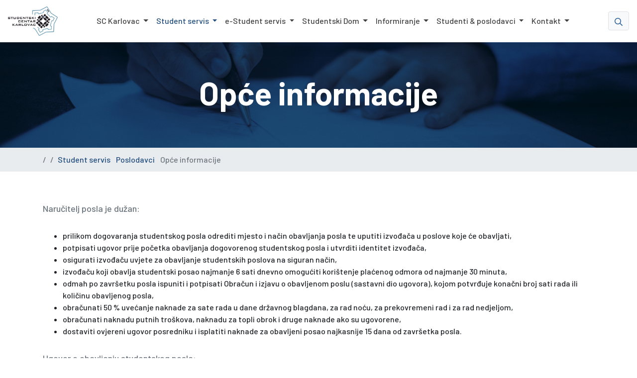

--- FILE ---
content_type: text/html; charset=utf-8
request_url: https://scka.hr/student-servis/poslodavci/opce-informacije
body_size: 10970
content:
<!DOCTYPE html>
<html lang="en-US">
<head>

<meta charset="utf-8">
<!-- 
	This website is powered by TYPO3 - inspiring people to share!
	TYPO3 is a free open source Content Management Framework initially created by Kasper Skaarhoj and licensed under GNU/GPL.
	TYPO3 is copyright 1998-2026 of Kasper Skaarhoj. Extensions are copyright of their respective owners.
	Information and contribution at https://typo3.org/
-->


<link rel="shortcut icon" href="/fileadmin/favicon/favicon.ico" type="image/x-icon">
<title>Opće informacije</title>
<meta name="generator" content="TYPO3 CMS" />
<meta name="viewport" content="width=device-width, initial-scale=1, shrink-to-fit=no" />
<meta name="twitter:card" content="summary" />


<link rel="stylesheet" type="text/css" href="/typo3temp/assets/compressed/merged-7bcdc113806b367b8ba0dee101a4886a-c901ca60ef6e16ae4559136da6c3f441.css?1769158480" media="all">


<script type="text/javascript">
/*<![CDATA[*/
var TYPO3 = TYPO3 || {};
TYPO3.settings = {"JUMBOTRON":{"66":"{\"576\":\"\\\/fileadmin\\\/_processed_\\\/0\\\/a\\\/csm_Servis_thumbnail_fcacb1a033.jpg\",\"768\":\"\\\/fileadmin\\\/_processed_\\\/0\\\/a\\\/csm_Servis_thumbnail_4e5ebf31c6.jpg\",\"992\":\"\\\/fileadmin\\\/_processed_\\\/0\\\/a\\\/csm_Servis_thumbnail_371b5951a2.jpg\",\"1200\":\"\\\/fileadmin\\\/_processed_\\\/0\\\/a\\\/csm_Servis_thumbnail_73bdead1de.jpg\",\"1920\":\"\\\/fileadmin\\\/_processed_\\\/0\\\/a\\\/csm_Servis_thumbnail_7de20b6c51.jpg\",\"2560\":\"\\\/fileadmin\\\/_processed_\\\/0\\\/a\\\/csm_Servis_thumbnail_7e9f84b947.jpg\",\"orig\":\"\\\/fileadmin\\\/slike\\\/Thumbnails\\\/Servis_thumbnail.jpg\"}"}};/*]]>*/
</script>



<link href="https://fonts.googleapis.com/css?family=Barlow:400,500,600,700,800&display=swap&subset=latin-ext" rel="stylesheet">    <link rel="apple-touch-icon" sizes="180x180" href="/fileadmin/favicon/apple-touch-icon.png">
    <link rel="icon" type="image/png" sizes="32x32" href="/fileadmin/favicon/favicon-32x32.png">
    <link rel="icon" type="image/png" sizes="16x16" href="/fileadmin/favicon/favicon-16x16.png">
    <link rel="manifest" href="/fileadmin/favicon/site.webmanifest">
    <link rel="mask-icon" href="/fileadmin/favicon/safari-pinned-tab.svg" color="#5bbad5">
    <link rel="shortcut icon" href="/fileadmin/favicon/favicon.ico">
    <meta name="msapplication-TileColor" content="#da532c">
    <meta name="msapplication-config" content="/fileadmin/favicon/browserconfig.xml">
    <meta name="theme-color" content="#1e4b7c">
    <script data-account="tzeEHGp3qO" src="https://cdn.userway.org/widget.js"></script>
<link rel="canonical" href="https://scka.hr/student-servis/poslodavci/opce-informacije"/>
</head>
<body id="page-66" class="default lg" data-navbar-breakpoint="lg">


		<div id="site-preloader"><div id="site-spinner" class="spinner-border text-primary" style="width: 3rem; height: 3rem;" role="status"><span class="sr-only">Loading...</span></div></div><div id="page-wrapper"><div class="container-fluid"><nav id="main-navbar" class="navbar navbar-light navbar-expand-lg bg-white sticky-top"
								                                                                           data-toggle="sticky-onscroll"><a href="/" class="navbar-brand mr-auto"><div class="brand-img"><img class="img-fluid" alt="Company Logo" src="/fileadmin/static/img/logos/sc_logo.png" width="150" height="88" /></div></a><div class="navbar-search-wrapper-mobile d-lg-none mr-3"><div class="navbar-search"><button class="navbar-search-btn btn btn-light border"><img alt="" src="/fileadmin/static/img/icons/icon_search.svg"/></button></div><section class="searchbox-wrapper fixed-top"><div class="container d-block"><div class="row"><div class="col pl-0 w-100"><form method="post" class="w-100 form-inline  ml-auto" id="searchbox" action="/pretrazivanje-1?tx_indexedsearch_pi2%5Baction%5D=search&amp;tx_indexedsearch_pi2%5Bcontroller%5D=Search&amp;cHash=f7aa4220605272ef42a63412f711a36b"><div><input type="hidden" name="tx_indexedsearch_pi2[__referrer][@extension]" value="" /><input type="hidden" name="tx_indexedsearch_pi2[__referrer][@controller]" value="Standard" /><input type="hidden" name="tx_indexedsearch_pi2[__referrer][@action]" value="index" /><input type="hidden" name="tx_indexedsearch_pi2[__referrer][arguments]" value="YTowOnt9224cadd6f18c85374da889bbafb9aec31d612fc4" /><input type="hidden" name="tx_indexedsearch_pi2[__referrer][@request]" value="a:3:{s:10:&quot;@extension&quot;;N;s:11:&quot;@controller&quot;;s:8:&quot;Standard&quot;;s:7:&quot;@action&quot;;s:5:&quot;index&quot;;}2b8f9f4d5c515b0e28de039d4320ad7eddcf1ff4" /><input type="hidden" name="tx_indexedsearch_pi2[__trustedProperties]" value="a:1:{s:6:&quot;search&quot;;a:15:{s:9:&quot;_sections&quot;;i:1;s:13:&quot;_freeIndexUid&quot;;i:1;s:7:&quot;pointer&quot;;i:1;s:3:&quot;ext&quot;;i:1;s:10:&quot;searchType&quot;;i:1;s:14:&quot;defaultOperand&quot;;i:1;s:9:&quot;mediaType&quot;;i:1;s:9:&quot;sortOrder&quot;;i:1;s:5:&quot;group&quot;;i:1;s:11:&quot;languageUid&quot;;i:1;s:4:&quot;desc&quot;;i:1;s:15:&quot;numberOfResults&quot;;i:1;s:14:&quot;extendedSearch&quot;;i:1;s:5:&quot;sword&quot;;i:1;s:12:&quot;submitButton&quot;;i:1;}}cf9ddc4c65b486d0975e5562548329b2aaa98b54" /></div><div class="tx-indexedsearch-hidden-fields"><input type="hidden" name="tx_indexedsearch_pi2[search][_sections]" value="0" /><input id="searchbox_freeIndexUid" type="hidden" name="tx_indexedsearch_pi2[search][_freeIndexUid]" value="_" /><input id="searchbox_pointer" type="hidden" name="tx_indexedsearch_pi2[search][pointer]" value="0" /><input type="hidden" name="tx_indexedsearch_pi2[search][ext]" value="" /><input type="hidden" name="tx_indexedsearch_pi2[search][searchType]" value="" /><input type="hidden" name="tx_indexedsearch_pi2[search][defaultOperand]" value="" /><input type="hidden" name="tx_indexedsearch_pi2[search][mediaType]" value="" /><input type="hidden" name="tx_indexedsearch_pi2[search][sortOrder]" value="" /><input type="hidden" name="tx_indexedsearch_pi2[search][group]" value="" /><input type="hidden" name="tx_indexedsearch_pi2[search][languageUid]" value="" /><input type="hidden" name="tx_indexedsearch_pi2[search][desc]" value="" /><input type="hidden" name="tx_indexedsearch_pi2[search][numberOfResults]" value="" /><input type="hidden" name="tx_indexedsearch_pi2[search][extendedSearch]" value="" /></div><label class="d-none" for="tx-indexedsearch-searchbox-sword">Searchbox</label><div class="input-group flex-nowrap w-100"><input placeholder="Traži" class="tx-indexedsearch-searchbox-sword form-control" id="tx-indexedsearch-searchbox-sword" type="text" name="tx_indexedsearch_pi2[search][sword]" /><div class="input-group-append"><button class="tx-indexedsearch-searchbox-button btn border bg-light" id="tx-indexedsearch-searchbox-button-submit" type="submit" name="tx_indexedsearch_pi2[search][submitButton]" value=""><img src="/fileadmin/static/img/icons/icon_search.svg" alt=""></button></div></div></form></div><div class="col-auto px-0"><button class="navbar-search-btn btn btn-light border"><img alt="" src="/fileadmin/static/img/icons/icon_close.svg"/></button></div></div></div></section></div><button class="navbar-toggler btn btn-light bg-light py-2 px-3 text-primary" type="button" data-toggle="collapse" data-target="#navbarToggler" aria-controls="navbarToggler"
	        aria-expanded="false"
	        aria-label="Toggle navigation"><i class="fas fa-bars"></i></button><div class="collapse navbar-collapse" id="navbarToggler"><ul class="navbar-nav mx-auto "><li id="nav-item-2" class="nav-item dropdown"><a class="nav-link dropdown-toggle" id="dropdown-menu-2" href="/sc-karlovac/studentski-centar" data-toggle="dropdown" role="button" aria-haspopup="true" aria-expanded="false">
			                                                                                                                         SC Karlovac
			</a><div class="dropdown-menu" aria-labelledby="dropdown-menu-2"><a href="/sc-karlovac/studentski-centar" target="_self" class="dropdown-item dropdown-item-33">
							
	
			Studentski centar
		

						</a><div class="dropdown-submenu"><a href="/sc-karlovac/podruznice" class="dropdown-item dropdown-toggle dropdown-item-50">
					
	
			Podružnice
		

				</a><div class="dropdown-menu"><a href="/kontakt-test/podruznica-zagreb-1" target="_self" class="dropdown-item dropdown-item-82">
		
	
			Podružnica Zagreb
		

	</a><a href="/kontakt-test/podruznica-jastrebarsko-1" target="_self" class="dropdown-item dropdown-item-81">
		
	
			Podružnica Jastrebarsko
		

	</a></div></div><a href="/sc-karlovac/prehrana" target="_self" class="dropdown-item dropdown-item-36">
							
	
			Prehrana
		

						</a><a href="/sc-karlovac/internet-caffe" target="_self" class="dropdown-item dropdown-item-43">
							
	
			Internet caffe
		

						</a><a href="/sc-karlovac/coworking-prostor" target="_self" class="dropdown-item dropdown-item-56">
							
	
			Coworking prostor
		

						</a><a href="https://tourmkr.com/F19moJ4JDH/38844287p&amp;316.59h&amp;89.56t" target="_blank" class="dropdown-item dropdown-item-65">
							
	
			Virtualna šetnja
		

						</a><a href="/sc-karlovac/indeks-press" target="_self" class="dropdown-item dropdown-item-34">
							
	
			Indeks Press
		

						</a><a href="/sc-karlovac/besplatno-uclanjenje-studenata-u-gradsku-knjiznicu-ivan-goran-kovacic" target="_self" class="dropdown-item dropdown-item-49">
							
	
			Besplatno učlanjenje studenata u Gradsku knjižnicu Ivan Goran Kovačić
		

						</a></div></li><li id="nav-item-4" class="nav-item active dropdown"><a class="nav-link dropdown-toggle" id="dropdown-menu-4" href="/student-servis/student-servis" data-toggle="dropdown" role="button" aria-haspopup="true" aria-expanded="false">
			                                                                                                                         Student servis
			</a><div class="dropdown-menu" aria-labelledby="dropdown-menu-4"><a href="/student-servis/student-servis" target="_self" class="dropdown-item dropdown-item-14">
							
	
			Student servis
		

						</a><a href="/student-servis/porezni-limiti" target="_self" class="dropdown-item dropdown-item-68">
							
	
			Porezni limiti
		

						</a><div class="dropdown-submenu"><a href="/student-servis/uvjeti-i-potrebna-dokumentacija" class="dropdown-item dropdown-toggle dropdown-item-58">
					
	
			Učlanjenje / produljenje članstva
		

				</a><div class="dropdown-menu"><a href="/student-servis/uclanjenje-studenata-/-maturanata" target="_self" class="dropdown-item dropdown-item-15">
		
	
			Uvjeti i potrebna dokumentacija
		

	</a><a href="/student-servis/uvjeti-i-potrebna-dokumentacija/zahtjev-za-uclanjenje" target="_self" class="dropdown-item dropdown-item-48">
		
	
			Zahtjev za učlanjenje
		

	</a><a href="/student-servis/uvjeti-i-potrebna-dokumentacija/zahtjev-za-produljenje-clanstva" target="_self" class="dropdown-item dropdown-item-61">
		
	
			Zahtjev za produljenje članstva
		

	</a><a href="https://issp.srce.hr/" target="_self" class="dropdown-item dropdown-item-59">
		
	
			Provjera studentskih prava - ISSP
		

	</a><a href="https://ezdravstveno.hzzo.hr/Public/StatusOsiguranja/Default.aspx" target="_blank" class="dropdown-item dropdown-item-60">
		
	
			Provjera statusa zdravstvenog osiguranja - HZZO
		

	</a></div></div><div class="dropdown-submenu"><a href="/student-servis/poslodavci" class="dropdown-item dropdown-toggle dropdown-item-17 parent-active">
					
	
			Poslodavci
		

				</a><div class="dropdown-menu"><a href="/student-servis/poslodavci/opce-informacije" target="_self" class="dropdown-item dropdown-item-66 active">
		
	
			Opće informacije
		

	</a><a href="/student-servis/poslodavci/novi-poslodavac" target="_self" class="dropdown-item dropdown-item-19">
		
	
			Prijava novog poslodavca / Ažuriranje podataka
		

	</a><a href="/student-servis/poslodavci/novi-posao" target="_self" class="dropdown-item dropdown-item-20">
		
	
			Objava oglasa za posao
		

	</a></div></div><a href="/student-servis/e-ugovori" target="_self" class="dropdown-item dropdown-item-83">
							
	
			e-Ugovori
		

						</a><a href="/student-servis/ugovor" target="_self" class="dropdown-item dropdown-item-18">
							
	
			Ugovor o obavljanju studentskog posla
		

						</a><a href="/student-servis/poslovi" target="_self" class="dropdown-item dropdown-item-6">
							
	
			Poslovi
		

						</a><a href="/obavijesti" target="_self" class="dropdown-item dropdown-item-7">
							
	
			Obavijesti
		

						</a><a href="/student-servis/opci-uvjeti-poslovanja" target="_self" class="dropdown-item dropdown-item-67">
							
	
			Opći uvjeti poslovanja
		

						</a><div class="dropdown-submenu"><a href="/student-servis/studentski-projekti/javni-poziv" class="dropdown-item dropdown-toggle dropdown-item-44">
					
	
			Studentski projekti
		

				</a><div class="dropdown-menu"><a href="/student-servis/studentski-projekti/javni-poziv" target="_self" class="dropdown-item dropdown-item-45">
		
	
			Javni Poziv
		

	</a><a href="/student-servis/studentski-projekti/odluke-o-financiranju" target="_self" class="dropdown-item dropdown-item-47">
		
	
			Odluke o financiranju i obrasci
		

	</a></div></div></div></li><li id="nav-item-16" class="nav-item dropdown"><a class="nav-link dropdown-toggle" id="dropdown-menu-16" href="/student-servis/e-student-servis/prijava" data-toggle="dropdown" role="button" aria-haspopup="true" aria-expanded="false">
			                                                                                                                         e-Student servis
			</a><div class="dropdown-menu" aria-labelledby="dropdown-menu-16"><a href="https://servis.scka.hr/sc/7/login/aai" target="_blank" class="dropdown-item dropdown-item-55">
							
	
			Prijava
		

						</a><a href="/opcenito" target="_self" class="dropdown-item dropdown-item-54">
							
	
			Općenito
		

						</a></div></li><li id="nav-item-5" class="nav-item dropdown"><a class="nav-link dropdown-toggle" id="dropdown-menu-5" href="/studentski-dom/studentski-dom" data-toggle="dropdown" role="button" aria-haspopup="true" aria-expanded="false">
			                                                                                                                         Studentski Dom
			</a><div class="dropdown-menu" aria-labelledby="dropdown-menu-5"><a href="/studentski-dom/studentski-dom" target="_self" class="dropdown-item dropdown-item-21">
							
	
			Studentski Dom
		

						</a><a href="/studentski-dom/natjecaj" target="_self" class="dropdown-item dropdown-item-22">
							
	
			Natječaj
		

						</a><a href="/studentski-dom/rang-lista" target="_self" class="dropdown-item dropdown-item-23">
							
	
			Rang Lista
		

						</a><a href="/studentski-dom/galerija" target="_self" class="dropdown-item dropdown-item-24">
							
	
			Galerija
		

						</a><a href="/studentski-dom/ocjenjivanje-smjestaja" target="_self" class="dropdown-item dropdown-item-57">
							
	
			Ocijenite nas ovdje/Rate us here
		

						</a></div></li><li id="nav-item-11" class="nav-item dropdown"><a class="nav-link dropdown-toggle" id="dropdown-menu-11" href="/informiranje/projekti" data-toggle="dropdown" role="button" aria-haspopup="true" aria-expanded="false">
			                                                                                                                         Informiranje
			</a><div class="dropdown-menu" aria-labelledby="dropdown-menu-11"><div class="dropdown-submenu"><a href="/informiranje/projekti" class="dropdown-item dropdown-toggle dropdown-item-87">
					
	
			Projekti
		

				</a><div class="dropdown-menu"><a href="/informiranje/projekti-u-provedbi" target="_self" class="dropdown-item dropdown-item-88">
		
	
			Projekti u provedbi
		

	</a></div></div><a href="/informiranje/zakoni-i-akti" target="_self" class="dropdown-item dropdown-item-27">
							
	
			Zakoni i akti
		

						</a><a href="/informiranje/pristup-informacijama" target="_self" class="dropdown-item dropdown-item-28">
							
	
			Pristup informacijama
		

						</a><a href="/informiranje/zastita-osobnih-podataka" target="_self" class="dropdown-item dropdown-item-29">
							
	
			Zaštita osobnih podataka
		

						</a><a href="/informiranje/cesto-postavljana-pitanja-faq" target="_self" class="dropdown-item dropdown-item-46">
							
	
			Često postavljana pitanja (FAQ)
		

						</a><div class="dropdown-submenu"><a href="/informiranje/javna-nabava" class="dropdown-item dropdown-toggle dropdown-item-42">
					
	
			Javna nabava
		

				</a><div class="dropdown-menu"><a href="/informiranje/javna-nabava" target="_self" class="dropdown-item dropdown-item-32">
		
	
			Javna nabava
		

	</a><a href="/informiranje/javna-nabava/plan-nabave" target="_self" class="dropdown-item dropdown-item-38">
		
	
			Plan nabave
		

	</a><a href="/informiranje/javna-nabava/nadmetanja" target="_self" class="dropdown-item dropdown-item-39">
		
	
			Nadmetanja
		

	</a><a href="/informiranje/javna-nabava/sukob-interesa" target="_self" class="dropdown-item dropdown-item-40">
		
	
			Sukob interesa
		

	</a><a href="/informiranje/javna-nabava-1/registar-ugovora" target="_self" class="dropdown-item dropdown-item-80">
		
	
			Registar ugovora
		

	</a><a href="/informiranje/ostalo" target="_self" class="dropdown-item dropdown-item-41">
		
	
			Ostalo
		

	</a></div></div><a href="/informiranje/dokumentacija" target="_self" class="dropdown-item dropdown-item-30">
							
	
			Dokumentacija
		

						</a><a href="/informiranje/donacije-studentskog-centra" target="_self" class="dropdown-item dropdown-item-31">
							
	
			Donacije Studentskog centra
		

						</a><a href="/informiranje/kontakt-informacije" target="_self" class="dropdown-item dropdown-item-53">
							
	
			Kontakt informacije
		

						</a></div></li><li id="nav-item-78" class="nav-item dropdown"><a class="nav-link dropdown-toggle" id="dropdown-menu-78" href="/poslovni-partneri" data-toggle="dropdown" role="button" aria-haspopup="true" aria-expanded="false">
			                                                                                                                         Studenti &amp; poslodavci
			</a><div class="dropdown-menu" aria-labelledby="dropdown-menu-78"><a href="/1" target="_self" class="dropdown-item dropdown-item-73">
							
	
			Nagradne igre
		

						</a><a href="/poslovni-partneri/pogodnosti-za-studente" target="_self" class="dropdown-item dropdown-item-79">
							
	
			Pogodnosti za studente
		

						</a></div></li><li id="nav-item-70" class="nav-item dropdown"><a class="nav-link dropdown-toggle" id="dropdown-menu-70" href="/sc-karlovac-1" data-toggle="dropdown" role="button" aria-haspopup="true" aria-expanded="false">
			                                                                                                                         Kontakt
			</a><div class="dropdown-menu" aria-labelledby="dropdown-menu-70"><a href="/sc-karlovac-1" target="_self" class="dropdown-item dropdown-item-69">
							
	
			SC Karlovac
		

						</a><a href="/kontakt-test/podruznica-zagreb" target="_self" class="dropdown-item dropdown-item-72">
							
	
			Podružnica Zagreb
		

						</a><a href="/kontakt-test/podruznica-jastrebarsko" target="_self" class="dropdown-item dropdown-item-71">
							
	
			Podružnica Jastrebarsko
		

						</a></div></li></ul><div class="navbar-search-wrapper-desktop d-none d-lg-block"><div class="navbar-search"><button class="navbar-search-btn btn btn-light border"><img alt="" src="/fileadmin/static/img/icons/icon_search.svg"/></button></div><section class="searchbox-wrapper fixed-top"><div class="container d-block"><div class="row"><div class="col pl-0 w-100"><form method="post" class="w-100 form-inline  ml-auto" id="searchbox" action="/pretrazivanje-1?tx_indexedsearch_pi2%5Baction%5D=search&amp;tx_indexedsearch_pi2%5Bcontroller%5D=Search&amp;cHash=f7aa4220605272ef42a63412f711a36b"><div><input type="hidden" name="tx_indexedsearch_pi2[__referrer][@extension]" value="" /><input type="hidden" name="tx_indexedsearch_pi2[__referrer][@controller]" value="Standard" /><input type="hidden" name="tx_indexedsearch_pi2[__referrer][@action]" value="index" /><input type="hidden" name="tx_indexedsearch_pi2[__referrer][arguments]" value="YTowOnt9224cadd6f18c85374da889bbafb9aec31d612fc4" /><input type="hidden" name="tx_indexedsearch_pi2[__referrer][@request]" value="a:3:{s:10:&quot;@extension&quot;;N;s:11:&quot;@controller&quot;;s:8:&quot;Standard&quot;;s:7:&quot;@action&quot;;s:5:&quot;index&quot;;}2b8f9f4d5c515b0e28de039d4320ad7eddcf1ff4" /><input type="hidden" name="tx_indexedsearch_pi2[__trustedProperties]" value="a:1:{s:6:&quot;search&quot;;a:15:{s:9:&quot;_sections&quot;;i:1;s:13:&quot;_freeIndexUid&quot;;i:1;s:7:&quot;pointer&quot;;i:1;s:3:&quot;ext&quot;;i:1;s:10:&quot;searchType&quot;;i:1;s:14:&quot;defaultOperand&quot;;i:1;s:9:&quot;mediaType&quot;;i:1;s:9:&quot;sortOrder&quot;;i:1;s:5:&quot;group&quot;;i:1;s:11:&quot;languageUid&quot;;i:1;s:4:&quot;desc&quot;;i:1;s:15:&quot;numberOfResults&quot;;i:1;s:14:&quot;extendedSearch&quot;;i:1;s:5:&quot;sword&quot;;i:1;s:12:&quot;submitButton&quot;;i:1;}}cf9ddc4c65b486d0975e5562548329b2aaa98b54" /></div><div class="tx-indexedsearch-hidden-fields"><input type="hidden" name="tx_indexedsearch_pi2[search][_sections]" value="0" /><input id="searchbox_freeIndexUid" type="hidden" name="tx_indexedsearch_pi2[search][_freeIndexUid]" value="_" /><input id="searchbox_pointer" type="hidden" name="tx_indexedsearch_pi2[search][pointer]" value="0" /><input type="hidden" name="tx_indexedsearch_pi2[search][ext]" value="" /><input type="hidden" name="tx_indexedsearch_pi2[search][searchType]" value="" /><input type="hidden" name="tx_indexedsearch_pi2[search][defaultOperand]" value="" /><input type="hidden" name="tx_indexedsearch_pi2[search][mediaType]" value="" /><input type="hidden" name="tx_indexedsearch_pi2[search][sortOrder]" value="" /><input type="hidden" name="tx_indexedsearch_pi2[search][group]" value="" /><input type="hidden" name="tx_indexedsearch_pi2[search][languageUid]" value="" /><input type="hidden" name="tx_indexedsearch_pi2[search][desc]" value="" /><input type="hidden" name="tx_indexedsearch_pi2[search][numberOfResults]" value="" /><input type="hidden" name="tx_indexedsearch_pi2[search][extendedSearch]" value="" /></div><label class="d-none" for="tx-indexedsearch-searchbox-sword">Searchbox</label><div class="input-group flex-nowrap w-100"><input placeholder="Traži" class="tx-indexedsearch-searchbox-sword form-control" id="tx-indexedsearch-searchbox-sword" type="text" name="tx_indexedsearch_pi2[search][sword]" /><div class="input-group-append"><button class="tx-indexedsearch-searchbox-button btn border bg-light" id="tx-indexedsearch-searchbox-button-submit" type="submit" name="tx_indexedsearch_pi2[search][submitButton]" value=""><img src="/fileadmin/static/img/icons/icon_search.svg" alt=""></button></div></div></form></div><div class="col-auto px-0"><button class="navbar-search-btn btn btn-light border"><img alt="" src="/fileadmin/static/img/icons/icon_close.svg"/></button></div></div></div></section></div></div></nav></div><div id="s66" class="jumbotron background-image bgImageSize bg-primary text-white jumbotron-fluid" style="background-image: url('/fileadmin/_processed_/0/a/csm_Servis_thumbnail_fcacb1a033.jpg');"><div class="container"><div class="page-title text-center"><h1 class="">
		
		Opće informacije
	</h1><!----></div><!--TYPO3SEARCH_begin--><!--TYPO3SEARCH_end--></div></div><nav class="breadcrumb mb-0 rounded-0"><div class="container"><a class="breadcrumb-item" href="/student-servis/student-servis">
							
	
			Student servis
		

						</a><a class="breadcrumb-item" href="/student-servis/poslodavci">
							
	
			Poslodavci
		

						</a><span class="breadcrumb-item active">
					
	
			Opće informacije
		

				</span></div></nav><div class="container"><div id="page-content"><main class="main-content pt-5"><!--TYPO3SEARCH_begin--><div id="c1507"><header class="header-1507 h-0"><h2></h2><h3 class="subheader text-muted">
				Naručitelj posla je dužan:
			</h3></header><ul><li>prilikom dogovaranja studentskog posla odrediti mjesto i način obavljanja posla te uputiti izvođača u poslove koje će obavljati,</li><li>potpisati ugovor prije početka obavljanja dogovorenog studentskog posla i utvrditi identitet izvođača,</li><li>osigurati izvođaču uvjete za obavljanje studentskih poslova na siguran način,</li><li>izvođaču koji obavlja studentski posao najmanje 6 sati dnevno omogućiti korištenje plaćenog odmora od najmanje 30 minuta,</li><li>odmah po završetku posla ispuniti i potpisati Obračun i izjavu o obavljenom poslu (sastavni dio ugovora), kojom potvrđuje konačni broj sati rada ili količinu obavljenog posla,</li><li>obračunati 50 % uvećanje naknade za sate rada u dane državnog blagdana, za rad noću, za prekovremeni rad i za rad nedjeljom,</li><li>obračunati naknadu putnih troškova, naknadu za topli obrok i druge naknade ako su ugovorene,</li><li>dostaviti ovjereni ugovor posredniku i isplatiti naknade za obavljeni posao najkasnije 15 dana od završetka posla.</li></ul></div><div id="c1506"><div class="row"><div class="col-12"><header class="header-1506 h-0"><h2></h2><h3 class="subheader text-muted">
				Ugovor o obavljanju studentskog posla:
			</h3></header></div><div class="col-lg-9 col-md-6 col-12"><div id="c1505"><ul><li>ugovor se zaključuje za svaki kalendarski mjesec i uvjet je za početak rada,</li><li>sklapa se u tri istovjetna primjerka, za svakog potpisnika po jedan (naručitelj posla, izvođač, posrednik),</li><li>ugovor se potpisuje dva puta - prije početka ugovorenog posla i nakon obavljenog posla.</li><li>primjer pravilno ispunjenog ugovora provjerite na priloženoj slici</li></ul></div></div><div class="col-lg-3 col-md-6 col-12"><div id="c1504"><div class="gallery imageorient-0 clearfix" data-ce-columns="1" data-ce-images="1"><div class="text-center mx-auto"><div class="row"><div class="col-sm first-figure last-figure"><figure class="image"><a href="/fileadmin/_processed_/5/a/csm_Upute_cc11b6a769.jpg"><picture><source data-srcset="/fileadmin/_processed_/5/a/csm_Upute_c76a4bed51.jpg 255w, /fileadmin/_processed_/5/a/csm_Upute_c415eb6cd9.jpg 385w, /fileadmin/_processed_/5/a/csm_Upute_e6ec282fca.jpg 540w, /fileadmin/_processed_/5/a/csm_Upute_91608c150b.jpg 768w, /fileadmin/_processed_/5/a/csm_Upute_b4ecea377e.jpg 992w, /fileadmin/_processed_/5/a/csm_Upute_20ac5f2c86.jpg 1200w" media="(min-width: 1200px)" sizes="(min-width: 825px) 825px, 100vw" /><source data-srcset="/fileadmin/_processed_/5/a/csm_Upute_c415eb6cd9.jpg 385w, /fileadmin/_processed_/5/a/csm_Upute_2cc751f431.jpg 576w, /fileadmin/_processed_/5/a/csm_Upute_91608c150b.jpg 768w, /fileadmin/_processed_/5/a/csm_Upute_b4ecea377e.jpg 992w, /fileadmin/_processed_/5/a/csm_Upute_20ac5f2c86.jpg 1200w" media="(min-width: 576px)" sizes="(min-width: 825px) 825px, 100vw" /><source data-srcset="/fileadmin/_processed_/5/a/csm_Upute_4d58448a57.jpg 60w, /fileadmin/_processed_/5/a/csm_Upute_7198a91252.jpg 100w, /fileadmin/_processed_/5/a/csm_Upute_1119131efd.jpg 200w, /fileadmin/_processed_/5/a/csm_Upute_c415eb6cd9.jpg 385w, /fileadmin/_processed_/5/a/csm_Upute_b17c9192f0.jpg 575w" media="(max-width: 575px)" sizes="(min-width: 825px) 825px, 100vw" /><img class="img-fluid lazy lazy" alt="Upute" data-src="/fileadmin/_processed_/5/a/csm_Upute_b26825cdce.jpg" src="[data-uri]" width="825" /></picture></a></figure></div></div></div></div></div></div></div></div><div id="c1508"><header class="header-1508 h-0"><h2></h2><h3 class="subheader text-muted">
				Obračun ugovora:
			</h3></header><ul><li>Ugovor se na obračun u Student servis može dostaviti skeniran u <strong>PDF obliku</strong> mail-om: 	<ul><li>Student servis u Karlovcu / Jastrebarskom: <strong><a href="mailto:info@scka.hr" title="Send email">info@scka.hr</a></strong></li><li>Student servis u Zagreb: <strong><a href="mailto:podruznica-zagreb@scka.hr" title="Send email">podruznica-zagreb@scka.hr</a></strong></li></ul></li></ul></div><div id="c1509"><header class="header-1509 h-0"><h2></h2><h3 class="subheader text-muted">
				Dodatni troškovi na obračun neto iznosa zarade:
			</h3></header><ul><li>Na ukupnu neto naknadu izvođača za obavljeni studentski posao <strong>obračunava se 18%:</strong><ul><li>Doprinosi prema posebnim propisima – 5% za mirovinsko osiguranje i 0,5% za zdravstveno osiguranje,</li><li>Naknada posrednika – 12%,</li><li>Naknada u svrhu financiranja kulturnih, sportskih, znanstvenih i edukacijskih aktivnosti koje isključivo putem projekata provode studenti i studentske organizacije - 0,5%</li></ul></li></ul></div><!--TYPO3SEARCH_end--></main></div></div></div><footer id="page-footer" class="bg-light jumbotron-fluid"><div class="footer"><div class="container"><!--TYPO3SEARCH_begin--><div id="c10"><section class="section section--links"><div class=""><div class="row "><div class="col-12 text-center"><div class="card card--links shadow"><div class="card-body"><!--h4 class="py-3 text-primary">KORISNE POVEZNICE</h4--><div class="row align-items-center justify-content-center py-3"><div class="col-12 col-md-auto mb-4 mb-md-0"><a href="https://servis.scka.hr/sc/7/login/aai" target="_blank"><img alt="" src="/fileadmin/static/img/logos/sc_estudent-servis.jpg"/></a></div><div class="col-12 col-md-auto mb-4 mb-md-0"><a href="https://www.carnet.hr/" target="_blank"><img alt="" src="/fileadmin/static/img/logos/carnet.jpg"/></a></div><div class="col-12 col-md-auto mb-4 mb-md-0"><a href="https://www.srce.unizg.hr/" target="_blank"><img alt="" src="/fileadmin/static/img/logos/srce.jpg"/></a></div><div class="col-12 col-md-auto mb-4 mb-md-0"><a href="http://www.vuka.hr/" target="_blank"><img alt="" src="/fileadmin/static/img/logos/VUKA_logo.jpg"/></a></div><div class="col-12 col-md-auto mb-4 mb-md-0"><a href="https://www.isvu.hr/studomat/hr/prijava" target="_blank"><img alt="" src="/fileadmin/static/img/logos/studomat.jpg"/></a></div><div class="col-12 col-md-auto mb-4 mb-md-0"><a href="http://www.hostel-bedem.eu/" target="_blank"><img alt="" src="/fileadmin/static/img/logos/bedem.jpg"/></a></div></div></div></div></div></div></div></section></div><div id="c8"><div class="row my-5"><div class="col-12"></div><div class="column col-lg-3 col-md-6 col-12 footer-menu mb-4 mb-md-0"><div id="c9"><header class="header-9 h-5"><h5 class="h6">
			


	
			Student servis
		

		</h5></header><div id="submenu"><ul class="nav menusubpages flex-column"><li class="nav-item"><a href="/student-servis/student-servis" title="Student servis" class="nav-link">
					
							Student servis
						
				</a></li><li class="nav-item"><a href="/student-servis/porezni-limiti" title="Porezni limiti" class="nav-link">
					
							Porezni limiti
						
				</a></li><li class="nav-item"><a href="/student-servis/uvjeti-i-potrebna-dokumentacija" title="Učlanjenje / produljenje članstva" class="nav-link">
					
							Učlanjenje / produljenje članstva
						
				</a></li><li class="nav-item"><a href="/student-servis/poslodavci" title="Poslodavci" class="nav-link">
					
							Poslodavci
						
				</a></li><li class="nav-item"><a href="/student-servis/e-ugovori" title="e-Ugovori" class="nav-link">
					
							e-Ugovori
						
				</a></li><li class="nav-item"><a href="/student-servis/ugovor" title="Ugovor o obavljanju studentskog posla" class="nav-link">
					
							Ugovor o obavljanju studentskog posla
						
				</a></li><li class="nav-item"><a href="/student-servis/poslovi" title="Poslovi" class="nav-link">
					
							Poslovi
						
				</a></li><li class="nav-item"><a href="/obavijesti" title="Obavijesti" class="nav-link">
					
							Obavijesti
						
				</a></li><li class="nav-item"><a href="/student-servis/opci-uvjeti-poslovanja" title="Opći uvjeti poslovanja" class="nav-link">
					
							Opći uvjeti poslovanja
						
				</a></li><li class="nav-item"><a href="/student-servis/studentski-projekti/javni-poziv" title="Studentski projekti" class="nav-link">
					
							Studentski projekti
						
				</a></li></ul></div></div></div><div class="column col-lg-3 col-md-6 col-12 footer-menu mb-4 mb-md-0"><div id="c11"><header class="header-11 h-5"><h5 class="h6">
			


	
			Studentski dom
		

		</h5></header><div id="submenu"><ul class="nav menusubpages flex-column"><li class="nav-item"><a href="/studentski-dom/studentski-dom" title="Studentski Dom" class="nav-link">
					
							Studentski Dom
						
				</a></li><li class="nav-item"><a href="/studentski-dom/natjecaj" title="Natječaj" class="nav-link">
					
							Natječaj
						
				</a></li><li class="nav-item"><a href="/studentski-dom/rang-lista" title="Rang Lista" class="nav-link">
					
							Rang Lista
						
				</a></li><li class="nav-item"><a href="/studentski-dom/galerija" title="Galerija" class="nav-link">
					
							Galerija
						
				</a></li><li class="nav-item"><a href="/studentski-dom/ocjenjivanje-smjestaja" title="Ocijenite nas ovdje/Rate us here" class="nav-link">
					
							Ocijenite nas ovdje/Rate us here
						
				</a></li></ul></div></div></div><div class="column col-lg-3 col-md-6 col-12 footer-menu mb-4 mb-md-0"><div id="c12"><header class="header-12 h-5"><h5 class="h6">
			


	
			Informiranje
		

		</h5></header><div id="submenu"><ul class="nav menusubpages flex-column"><li class="nav-item"><a href="/informiranje/projekti" title="Projekti" class="nav-link">
					
							Projekti
						
				</a></li><li class="nav-item"><a href="/informiranje/zakoni-i-akti" title="Zakoni i akti" class="nav-link">
					
							Zakoni i akti
						
				</a></li><li class="nav-item"><a href="/informiranje/pristup-informacijama" title="Pristup informacijama" class="nav-link">
					
							Pristup informacijama
						
				</a></li><li class="nav-item"><a href="/informiranje/zastita-osobnih-podataka" title="Zaštita osobnih podataka" class="nav-link">
					
							Zaštita osobnih podataka
						
				</a></li><li class="nav-item"><a href="/informiranje/cesto-postavljana-pitanja-faq" title="Često postavljana pitanja (FAQ)" class="nav-link">
					
							Često postavljana pitanja (FAQ)
						
				</a></li><li class="nav-item"><a href="/informiranje/javna-nabava" title="Javna nabava" class="nav-link">
					
							Javna nabava
						
				</a></li><li class="nav-item"><a href="/informiranje/dokumentacija" title="Dokumentacija" class="nav-link">
					
							Dokumentacija
						
				</a></li><li class="nav-item"><a href="/informiranje/donacije-studentskog-centra" title="Donacije Studentskog centra" class="nav-link">
					
							Donacije Studentskog centra
						
				</a></li><li class="nav-item"><a href="/informiranje/kontakt-informacije" title="Kontakt informacije" class="nav-link">
					
							Kontakt informacije
						
				</a></li></ul></div></div></div><div class="column col-lg-3 col-md-6 col-12 footer-sc-info text-center text-md-right mt-4 mt-md-0"><div id="c13"><div class="footer-sc-info"><img src="/fileadmin/static/img/logos/sc_logo.png" alt="sc karlovac logo" class="mb-3"/><p class="mb-4">Studentski centar Karlovac <br>
        Frana Krste Frankopana 5 <br>
        47000 Karlovac<br>
        OIB: 58335400167</p><p><a href="https://www.facebook.com/sckarlovac/" class="btn btn-outline-primary" title="Službena stranica Studentskog centra Karlovac" target="_blank" rel="noopener noreferrer"><i class="fab fa-facebook mr-2"></i>
            Facebook stranica
        </a></p><p><a href="https://www.instagram.com/studentskicentarkarlovac/" class="btn btn-outline-primary" title="Službena stranica Studentskog centra Karlovac" target="_blank" rel="noopener noreferrer"><i class="fab fa-instagram mr-2"></i>
            Instagram stranica
        </a></p><p><a href="https://www.tiktok.com/@sckarlovac?is_from_webapp=1&sender_device=pc" class="btn btn-outline-primary" title="Službena Tiktok stranica Studentskog centra Karlovac" target="_blank" rel="noopener noreferrer"><i class="fab fa-tiktok mr-2"></i>
            Tiktok stranica
        </a></p></div></div></div></div></div><div id="c14"><div class="row py-4 footer-meta"><div class="col-12 text-center col-md text-md-left"><small>&copy; 2012. - 2020. Studentski Centar Karlovac</small></div><div class="col-12 text-center col-md text-md-right"><small>Dizajn, izrada i održavanje: FRONTA & OPEN IT</small></div></div></div><!--TYPO3SEARCH_end--></div></div></footer><a class="back-to-top" style="display: none;" title="to top" href="/student-servis/poslodavci/opce-informacije"><i class="fa fa-chevron-circle-up fa-4x" aria-hidden="true"></i><span class="d-none">back-to-top</span></a>
<script src="/typo3temp/assets/compressed/merged-849c0e7b185dc9257191c6ee06b99341-a43687935b2233db854405783696efe1.js?1769307058" type="text/javascript"></script>
<script src="/typo3temp/assets/compressed/merged-7bf3fed24eb6aaf91babcfbafac0d689-daebbd9958b0c40baf21d5b270088b6e.js?1581515554" type="text/javascript"></script>


</body>
</html>

--- FILE ---
content_type: application/javascript; charset=utf-8
request_url: https://scka.hr/typo3temp/assets/compressed/merged-7bf3fed24eb6aaf91babcfbafac0d689-daebbd9958b0c40baf21d5b270088b6e.js?1581515554
body_size: 27540
content:

!function(n){"function"==typeof define&&define.amd?define(["jquery"],function(e){return n(e)}):"object"==typeof module&&"object"==typeof module.exports?exports=n(require("jquery")):n(jQuery)}(function(n){function e(n){var e=7.5625,t=2.75;return n<1/t?e*n*n:n<2/t?e*(n-=1.5/t)*n+.75:n<2.5/t?e*(n-=2.25/t)*n+.9375:e*(n-=2.625/t)*n+.984375}void 0!==n.easing&&(n.easing.jswing=n.easing.swing);var t=Math.pow,u=Math.sqrt,r=Math.sin,i=Math.cos,a=Math.PI,c=1.70158,o=1.525*c,s=2*a/3,f=2*a/4.5;n.extend(n.easing,{def:"easeOutQuad",swing:function(e){return n.easing[n.easing.def](e)},easeInQuad:function(n){return n*n},easeOutQuad:function(n){return 1-(1-n)*(1-n)},easeInOutQuad:function(n){return n<.5?2*n*n:1-t(-2*n+2,2)/2},easeInCubic:function(n){return n*n*n},easeOutCubic:function(n){return 1-t(1-n,3)},easeInOutCubic:function(n){return n<.5?4*n*n*n:1-t(-2*n+2,3)/2},easeInQuart:function(n){return n*n*n*n},easeOutQuart:function(n){return 1-t(1-n,4)},easeInOutQuart:function(n){return n<.5?8*n*n*n*n:1-t(-2*n+2,4)/2},easeInQuint:function(n){return n*n*n*n*n},easeOutQuint:function(n){return 1-t(1-n,5)},easeInOutQuint:function(n){return n<.5?16*n*n*n*n*n:1-t(-2*n+2,5)/2},easeInSine:function(n){return 1-i(n*a/2)},easeOutSine:function(n){return r(n*a/2)},easeInOutSine:function(n){return-(i(a*n)-1)/2},easeInExpo:function(n){return 0===n?0:t(2,10*n-10)},easeOutExpo:function(n){return 1===n?1:1-t(2,-10*n)},easeInOutExpo:function(n){return 0===n?0:1===n?1:n<.5?t(2,20*n-10)/2:(2-t(2,-20*n+10))/2},easeInCirc:function(n){return 1-u(1-t(n,2))},easeOutCirc:function(n){return u(1-t(n-1,2))},easeInOutCirc:function(n){return n<.5?(1-u(1-t(2*n,2)))/2:(u(1-t(-2*n+2,2))+1)/2},easeInElastic:function(n){return 0===n?0:1===n?1:-t(2,10*n-10)*r((10*n-10.75)*s)},easeOutElastic:function(n){return 0===n?0:1===n?1:t(2,-10*n)*r((10*n-.75)*s)+1},easeInOutElastic:function(n){return 0===n?0:1===n?1:n<.5?-(t(2,20*n-10)*r((20*n-11.125)*f))/2:t(2,-20*n+10)*r((20*n-11.125)*f)/2+1},easeInBack:function(n){return(c+1)*n*n*n-c*n*n},easeOutBack:function(n){return 1+(c+1)*t(n-1,3)+c*t(n-1,2)},easeInOutBack:function(n){return n<.5?t(2*n,2)*(7.189819*n-o)/2:(t(2*n-2,2)*((o+1)*(2*n-2)+o)+2)/2},easeInBounce:function(n){return 1-e(1-n)},easeOutBounce:e,easeInOutBounce:function(n){return n<.5?(1-e(1-2*n))/2:(1+e(2*n-1))/2}})});

/* parallax*/
(function($){var ua=$.browser;var $window=$(window);var windowHeight=$window.height();$window.resize(function(){windowHeight=$window.height();});
$.fn.parallax=function(xpos,speedFactor,outerHeight){var $this=$(this);var getHeight;var firstTop;var paddingTop=0;$this.each(function(){firstTop=$this.offset().top;});if(outerHeight){getHeight=function(jqo){return jqo.outerHeight(true);};}else{getHeight=function(jqo){return jqo.height();};}
if(arguments.length<1||xpos===null)xpos="50%";if(arguments.length<2||speedFactor===null)speedFactor=0.1;if(arguments.length<3||outerHeight===null)outerHeight=true;var pattern=/Android|webOS|iPhone|iPad|iPod|BlackBerry/i;function update(){if(/Android|webOS|iPhone|iPad|iPod|BlackBerry/i.test(navigator.userAgent)){$this.each(function(){$this.css('backgroundPosition',"top left");$this.css('backgroundAttachment',"scroll");});return;}
var pos=$window.scrollTop();$this.each(function(){var $element=$(this);var top=$element.offset().top;var height=getHeight($element);if(top+height<pos||top>pos+windowHeight){return;}
$this.css('backgroundPosition',xpos+" "+Math.round((firstTop-pos)*speedFactor)+"px");});}
$window.bind('scroll',update).resize(update);update();};
})(jQuery);

var mobile = false;
if( /Android|webOS|iPhone|iPad|iPod|BlackBerry|IEMobile|Opera Mini/i.test(navigator.userAgent) ) {
	mobile = true;
}

jQuery(function($){

	function resizeMultipleBgImage(winWidth, objKey, value, key) {

		var raster = '/typo3conf/ext/t3sbootstrap/Resources/Public/Images/raster.png';
		var currentElement = $('#s'+objKey+'.bgImageSize');

		if (currentElement.css('background-image') !== undefined) {
			var currentObj = $('#s'+objKey);
		} else {
			var currentObj = $('#bg-img-'+objKey);
		}

		if ( winWidth < 577 && key == 576 ) {
			currentObj.css('background-image', 'url(' + raster +'), url(' + value + ')');
		}
		if ( winWidth > 576 && winWidth < 769 && key == 768 ) {
			currentObj.css('background-image', 'url(' + raster +'), url(' + value + ')');
		}
		if ( winWidth > 768 && winWidth < 993 && key == 992 ) {
			currentObj.css('background-image', 'url(' + raster +'), url(' + value + ')');
		}
		if ( winWidth > 992 && winWidth < 1201 && key == 1200 ) {
			currentObj.css('background-image', 'url(' + raster +'), url(' + value + ')');
		}
		if ( winWidth > 1200 && winWidth < 1921 && key == 1920 ) {
			currentObj.css('background-image', 'url(' + raster +'), url(' + value + ')');
		}
		if ( winWidth > 1920 && winWidth < 2561 && key == 2560 ) {
			currentObj.css('background-image', 'url(' + raster +'), url(' + value + ')');
		}
		if ( winWidth > 2560 && key == 'orig' ) {
			currentObj.css('background-image', 'url(' + raster +'), url(' + value + ')');
		}
	}
	function resizeBgImage(winWidth, objKey, value, key, currentElement) {

		if ($(currentElement).is('body')) {
			var currentObj = $('#page-'+objKey);
		} else {
			if (currentElement.css('background-image') !== undefined) {
				var currentObj = $('#s'+objKey);
			} else {
				var currentObj = $('#bg-img-'+objKey);
			}
		}

		if (currentObj.length) {
	
			if ( winWidth < 577 && key == 576 ) {
				currentObj.css('background-image', 'url(' + value + ')');
			}
			if ( winWidth > 576 && winWidth < 769 && key == 768 ) {
				currentObj.css('background-image', 'url(' + value + ')');
			}
			if ( winWidth > 768 && winWidth < 993 && key == 992 ) {
				currentObj.css('background-image', 'url(' + value + ')');
			}
			if ( winWidth > 992 && winWidth < 1201 && key == 1200 ) {
				currentObj.css('background-image', 'url(' + value + ')');
			}
			if ( winWidth > 1200 && winWidth < 1921 && key == 1920 ) {
				currentObj.css('background-image', 'url(' + value + ')');
			}
			if ( winWidth > 1920 && winWidth < 2561 && key == 2560 ) {
				currentObj.css('background-image', 'url(' + value + ')');
			}
			if ( winWidth > 2560 && key == 'orig' ) {
				currentObj.css('background-image', 'url(' + value + ')');
			}
	
		}
	}
	function backgroundSize() {
		var winWidth = $(window).width();
		var enableHeight = false;

		if (TYPO3.settings.BGWRAPPER !== undefined) {
			$.each( TYPO3.settings.BGWRAPPER, function( objKey, objValue ) {
				var currentElement = $('#s'+objKey+'.bgImageSize');

				$.each( TYPO3.settings.ENABLEHEIGHT, function( enableKey, enableValue ) {
					if ( (objKey == enableKey) && enableValue ) {
						enableHeight = true;
					}
				});

				if (jQuery.parseJSON(objValue)[0] !== undefined) {
					//bgColor only -> false
					if (enableHeight) addHeight(objKey, false);

				} else {

					if (enableHeight) addHeight(objKey);
					var $obj = jQuery.parseJSON(objValue);

					$.each( $obj, function( key, value ) {
						$(window).on('resize', function(){
							var winWidth = $(window).width();
							if ( $('.bgImageSize').hasClass('multiple-background-image') || $('.bgImageSize').hasClass('multiple-parallax') ) {
								resizeMultipleBgImage(winWidth, objKey, value, key);
							} else {
								resizeBgImage(winWidth, objKey, value, key, currentElement);
							}
						});
						if ( $('.bgImageSize').hasClass('multiple-background-image') || $('.bgImageSize').hasClass('multiple-parallax') ) {
							resizeMultipleBgImage(winWidth, objKey, value, key);
						} else {
							resizeBgImage(winWidth, objKey, value, key, currentElement);
						}
					});
				}
			});
		}
		if (TYPO3.settings.JUMBOTRON !== undefined) {
			$.each( TYPO3.settings.JUMBOTRON, function( objKey, objValue ) {
				var currentElement = $('#s'+objKey+'.bgImageSize');
				var $obj = jQuery.parseJSON(objValue);
				objKey = $('body').attr('id').split('-')[1];
				$.each( $obj, function( key, value ) {
					$(window).on('resize', function(){
						var winWidth = $('.jumbotron').width();
						resizeBgImage(winWidth, objKey, value, key, currentElement);
					});
					resizeBgImage(winWidth, objKey, value, key, currentElement);
				});
			});
		}
		if (TYPO3.settings.BODY !== undefined && $('body').hasClass("bgi")) {
			$.each( TYPO3.settings.BODY, function( objKey, objValue ) {
				var currentElement = "#"+$('body').attr('id');
				var $obj = jQuery.parseJSON(objValue);
				objKey = $('body').attr('id').split('-')[1];
				$.each( $obj, function( key, value ) {
					$(window).on('resize', function(){
						var winWidth = $(window).width();
						resizeBgImage(winWidth, objKey, value, key, currentElement);
					});
					resizeBgImage(winWidth, objKey, value, key, currentElement);
				});
			});
		}
	}

	function addHeight(objKey, bgimg) {

		bgimg = (typeof b !== 'undefined') ?	bgimg : 1;

		if (bgimg) {
			var overlay = $('#bg-img-'+objKey).next('.card-img-overlay');
		} else {
			var overlay = $('#bg-col-'+objKey).next('.card-img-overlay');
		}

		if (overlay.length) {
			var totalHeight = 0;
			var addHeight = 0;
			var outerHeight = 0;

			$.each( TYPO3.settings.ADDHEIGHT, function( addKey, addValue ) {
				if (objKey == addKey) {
					addHeight = parseInt(addValue);
				}
			});

			$.each( overlay, function( objKeyOverlay, objValueOverlay ) {
				$(objValueOverlay).children().each(function(){
					if ($(this).hasClass('container')) {
						var container = $(this);
						container.children().each(function(){
							outerHeight = parseInt($(this).outerHeight(true));
							totalHeight = totalHeight + outerHeight;
						});
					} else {
						outerHeight = parseInt($(this).outerHeight(true));
						totalHeight = totalHeight + outerHeight;
					}
				});
			});

			totalHeight = totalHeight + addHeight;

			if (bgimg) {
				$('#bg-img-'+objKey).css('min-height', totalHeight+'px');
			} else {
				$('#bg-col-'+objKey).css('min-height', totalHeight+'px');
			}
		}
	}


	$('.parallax, .multiple-parallax').each(function(){
		var speed='0.1';
		if(typeof $(this).attr('data-speed')!='undefined' && $(this).attr('data-speed')!=''){
			speed=$(this).attr('data-speed');
		}
		$(this).parallax('50%',speed);
	});

	backgroundSize();

	if (mobile){
		$('.background-image').removeClass('background-fixed');
	}

});

/*! highlight.js v9.17.1 | BSD3 License | git.io/hljslicense */
!function(e){var n="object"==typeof window&&window||"object"==typeof self&&self;"undefined"==typeof exports||exports.nodeType?n&&(n.hljs=e({}),"function"==typeof define&&define.amd&&define([],function(){return n.hljs})):e(exports)}(function(a){var f=[],o=Object.keys,N={},g={},_=!0,n=/^(no-?highlight|plain|text)$/i,E=/\blang(?:uage)?-([\w-]+)\b/i,t=/((^(<[^>]+>|\t|)+|(?:\n)))/gm,r={case_insensitive:"cI",lexemes:"l",contains:"c",keywords:"k",subLanguage:"sL",className:"cN",begin:"b",beginKeywords:"bK",end:"e",endsWithParent:"eW",illegal:"i",excludeBegin:"eB",excludeEnd:"eE",returnBegin:"rB",returnEnd:"rE",variants:"v",IDENT_RE:"IR",UNDERSCORE_IDENT_RE:"UIR",NUMBER_RE:"NR",C_NUMBER_RE:"CNR",BINARY_NUMBER_RE:"BNR",RE_STARTERS_RE:"RSR",BACKSLASH_ESCAPE:"BE",APOS_STRING_MODE:"ASM",QUOTE_STRING_MODE:"QSM",PHRASAL_WORDS_MODE:"PWM",C_LINE_COMMENT_MODE:"CLCM",C_BLOCK_COMMENT_MODE:"CBCM",HASH_COMMENT_MODE:"HCM",NUMBER_MODE:"NM",C_NUMBER_MODE:"CNM",BINARY_NUMBER_MODE:"BNM",CSS_NUMBER_MODE:"CSSNM",REGEXP_MODE:"RM",TITLE_MODE:"TM",UNDERSCORE_TITLE_MODE:"UTM",COMMENT:"C",beginRe:"bR",endRe:"eR",illegalRe:"iR",lexemesRe:"lR",terminators:"t",terminator_end:"tE"},C="</span>",m="Could not find the language '{}', did you forget to load/include a language module?",O={classPrefix:"hljs-",tabReplace:null,useBR:!1,languages:void 0},c="of and for in not or if then".split(" ");function B(e){return e.replace(/&/g,"&amp;").replace(/</g,"&lt;").replace(/>/g,"&gt;")}function d(e){return e.nodeName.toLowerCase()}function R(e){return n.test(e)}function i(e){var n,t={},r=Array.prototype.slice.call(arguments,1);for(n in e)t[n]=e[n];return r.forEach(function(e){for(n in e)t[n]=e[n]}),t}function p(e){var a=[];return function e(n,t){for(var r=n.firstChild;r;r=r.nextSibling)3===r.nodeType?t+=r.nodeValue.length:1===r.nodeType&&(a.push({event:"start",offset:t,node:r}),t=e(r,t),d(r).match(/br|hr|img|input/)||a.push({event:"stop",offset:t,node:r}));return t}(e,0),a}function v(e,n,t){var r=0,a="",i=[];function o(){return e.length&&n.length?e[0].offset!==n[0].offset?e[0].offset<n[0].offset?e:n:"start"===n[0].event?e:n:e.length?e:n}function c(e){a+="<"+d(e)+f.map.call(e.attributes,function(e){return" "+e.nodeName+'="'+B(e.value).replace(/"/g,"&quot;")+'"'}).join("")+">"}function l(e){a+="</"+d(e)+">"}function u(e){("start"===e.event?c:l)(e.node)}for(;e.length||n.length;){var s=o();if(a+=B(t.substring(r,s[0].offset)),r=s[0].offset,s===e){for(i.reverse().forEach(l);u(s.splice(0,1)[0]),(s=o())===e&&s.length&&s[0].offset===r;);i.reverse().forEach(c)}else"start"===s[0].event?i.push(s[0].node):i.pop(),u(s.splice(0,1)[0])}return a+B(t.substr(r))}function l(n){return n.v&&!n.cached_variants&&(n.cached_variants=n.v.map(function(e){return i(n,{v:null},e)})),n.cached_variants?n.cached_variants:function e(n){return!!n&&(n.eW||e(n.starts))}(n)?[i(n,{starts:n.starts?i(n.starts):null})]:Object.isFrozen(n)?[i(n)]:[n]}function u(e){if(r&&!e.langApiRestored){for(var n in e.langApiRestored=!0,r)e[n]&&(e[r[n]]=e[n]);(e.c||[]).concat(e.v||[]).forEach(u)}}function M(n,t){var i={};return"string"==typeof n?r("keyword",n):o(n).forEach(function(e){r(e,n[e])}),i;function r(a,e){t&&(e=e.toLowerCase()),e.split(" ").forEach(function(e){var n,t,r=e.split("|");i[r[0]]=[a,(n=r[0],(t=r[1])?Number(t):function(e){return-1!=c.indexOf(e.toLowerCase())}(n)?0:1)]})}}function x(r){function s(e){return e&&e.source||e}function f(e,n){return new RegExp(s(e),"m"+(r.cI?"i":"")+(n?"g":""))}function a(a){var i,e,o={},c=[],l={},t=1;function n(e,n){o[t]=e,c.push([e,n]),t+=new RegExp(n.toString()+"|").exec("").length-1+1}for(var r=0;r<a.c.length;r++){n(e=a.c[r],e.bK?"\\.?(?:"+e.b+")\\.?":e.b)}a.tE&&n("end",a.tE),a.i&&n("illegal",a.i);var u=c.map(function(e){return e[1]});return i=f(function(e,n){for(var t=/\[(?:[^\\\]]|\\.)*\]|\(\??|\\([1-9][0-9]*)|\\./,r=0,a="",i=0;i<e.length;i++){var o=r+=1,c=s(e[i]);for(0<i&&(a+=n),a+="(";0<c.length;){var l=t.exec(c);if(null==l){a+=c;break}a+=c.substring(0,l.index),c=c.substring(l.index+l[0].length),"\\"==l[0][0]&&l[1]?a+="\\"+String(Number(l[1])+o):(a+=l[0],"("==l[0]&&r++)}a+=")"}return a}(u,"|"),!0),l.lastIndex=0,l.exec=function(e){var n;if(0===c.length)return null;i.lastIndex=l.lastIndex;var t=i.exec(e);if(!t)return null;for(var r=0;r<t.length;r++)if(null!=t[r]&&null!=o[""+r]){n=o[""+r];break}return"string"==typeof n?(t.type=n,t.extra=[a.i,a.tE]):(t.type="begin",t.rule=n),t},l}if(r.c&&-1!=r.c.indexOf("self")){if(!_)throw new Error("ERR: contains `self` is not supported at the top-level of a language.  See documentation.");r.c=r.c.filter(function(e){return"self"!=e})}!function n(t,e){t.compiled||(t.compiled=!0,t.k=t.k||t.bK,t.k&&(t.k=M(t.k,r.cI)),t.lR=f(t.l||/\w+/,!0),e&&(t.bK&&(t.b="\\b("+t.bK.split(" ").join("|")+")\\b"),t.b||(t.b=/\B|\b/),t.bR=f(t.b),t.endSameAsBegin&&(t.e=t.b),t.e||t.eW||(t.e=/\B|\b/),t.e&&(t.eR=f(t.e)),t.tE=s(t.e)||"",t.eW&&e.tE&&(t.tE+=(t.e?"|":"")+e.tE)),t.i&&(t.iR=f(t.i)),null==t.relevance&&(t.relevance=1),t.c||(t.c=[]),t.c=Array.prototype.concat.apply([],t.c.map(function(e){return l("self"===e?t:e)})),t.c.forEach(function(e){n(e,t)}),t.starts&&n(t.starts,e),t.t=a(t))}(r)}function S(n,i,a,e){function c(e,n,t,r){if(!t&&""===n)return"";if(!e)return n;var a='<span class="'+(r?"":O.classPrefix);return(a+=e+'">')+n+(t?"":C)}function o(){R+=null!=E.sL?function(){var e="string"==typeof E.sL;if(e&&!N[E.sL])return B(p);var n=e?S(E.sL,p,!0,d[E.sL]):T(p,E.sL.length?E.sL:void 0);return 0<E.relevance&&(v+=n.relevance),e&&(d[E.sL]=n.top),c(n.language,n.value,!1,!0)}():function(){var e,n,t,r,a,i,o;if(!E.k)return B(p);for(r="",n=0,E.lR.lastIndex=0,t=E.lR.exec(p);t;)r+=B(p.substring(n,t.index)),a=E,i=t,o=g.cI?i[0].toLowerCase():i[0],(e=a.k.hasOwnProperty(o)&&a.k[o])?(v+=e[1],r+=c(e[0],B(t[0]))):r+=B(t[0]),n=E.lR.lastIndex,t=E.lR.exec(p);return r+B(p.substr(n))}(),p=""}function l(e){R+=e.cN?c(e.cN,"",!0):"",E=Object.create(e,{parent:{value:E}})}function u(e){var n=e[0],t=e.rule;return t&&t.endSameAsBegin&&(t.eR=new RegExp(n.replace(/[-\/\\^$*+?.()|[\]{}]/g,"\\$&"),"m")),t.skip?p+=n:(t.eB&&(p+=n),o(),t.rB||t.eB||(p=n)),l(t),t.rB?0:n.length}function s(e){var n=e[0],t=i.substr(e.index),r=function e(n,t){if(r=n.eR,a=t,(i=r&&r.exec(a))&&0===i.index){for(;n.endsParent&&n.parent;)n=n.parent;return n}var r,a,i;if(n.eW)return e(n.parent,t)}(E,t);if(r){var a=E;for(a.skip?p+=n:(a.rE||a.eE||(p+=n),o(),a.eE&&(p=n));E.cN&&(R+=C),E.skip||E.sL||(v+=E.relevance),(E=E.parent)!==r.parent;);return r.starts&&(r.endSameAsBegin&&(r.starts.eR=r.eR),l(r.starts)),a.rE?0:n.length}}var f={};function t(e,n){var t=n&&n[0];if(p+=e,null==t)return o(),0;if("begin"==f.type&&"end"==n.type&&f.index==n.index&&""===t)return p+=i.slice(n.index,n.index+1),1;if("begin"===(f=n).type)return u(n);if("illegal"===n.type&&!a)throw new Error('Illegal lexeme "'+t+'" for mode "'+(E.cN||"<unnamed>")+'"');if("end"===n.type){var r=s(n);if(null!=r)return r}return p+=t,t.length}var g=D(n);if(!g)throw console.error(m.replace("{}",n)),new Error('Unknown language: "'+n+'"');x(g);var r,E=e||g,d={},R="";for(r=E;r!==g;r=r.parent)r.cN&&(R=c(r.cN,"",!0)+R);var p="",v=0;try{for(var M,b,h=0;E.t.lastIndex=h,M=E.t.exec(i);)b=t(i.substring(h,M.index),M),h=M.index+b;for(t(i.substr(h)),r=E;r.parent;r=r.parent)r.cN&&(R+=C);return{relevance:v,value:R,i:!1,language:n,top:E}}catch(e){if(e.message&&-1!==e.message.indexOf("Illegal"))return{i:!0,relevance:0,value:B(i)};if(_)return{relevance:0,value:B(i),language:n,top:E,errorRaised:e};throw e}}function T(t,e){e=e||O.languages||o(N);var r={relevance:0,value:B(t)},a=r;return e.filter(D).filter(L).forEach(function(e){var n=S(e,t,!1);n.language=e,n.relevance>a.relevance&&(a=n),n.relevance>r.relevance&&(a=r,r=n)}),a.language&&(r.second_best=a),r}function b(e){return O.tabReplace||O.useBR?e.replace(t,function(e,n){return O.useBR&&"\n"===e?"<br>":O.tabReplace?n.replace(/\t/g,O.tabReplace):""}):e}function s(e){var n,t,r,a,i,o,c,l,u,s,f=function(e){var n,t,r,a,i=e.className+" ";if(i+=e.parentNode?e.parentNode.className:"",t=E.exec(i)){var o=D(t[1]);return o||(console.warn(m.replace("{}",t[1])),console.warn("Falling back to no-highlight mode for this block.",e)),o?t[1]:"no-highlight"}for(n=0,r=(i=i.split(/\s+/)).length;n<r;n++)if(R(a=i[n])||D(a))return a}(e);R(f)||(O.useBR?(n=document.createElement("div")).innerHTML=e.innerHTML.replace(/\n/g,"").replace(/<br[ \/]*>/g,"\n"):n=e,i=n.textContent,r=f?S(f,i,!0):T(i),(t=p(n)).length&&((a=document.createElement("div")).innerHTML=r.value,r.value=v(t,p(a),i)),r.value=b(r.value),e.innerHTML=r.value,e.className=(o=e.className,c=f,l=r.language,u=c?g[c]:l,s=[o.trim()],o.match(/\bhljs\b/)||s.push("hljs"),-1===o.indexOf(u)&&s.push(u),s.join(" ").trim()),e.result={language:r.language,re:r.relevance},r.second_best&&(e.second_best={language:r.second_best.language,re:r.second_best.relevance}))}function h(){if(!h.called){h.called=!0;var e=document.querySelectorAll("pre code");f.forEach.call(e,s)}}var w={disableAutodetect:!0};function D(e){return e=(e||"").toLowerCase(),N[e]||N[g[e]]}function L(e){var n=D(e);return n&&!n.disableAutodetect}return a.highlight=S,a.highlightAuto=T,a.fixMarkup=b,a.highlightBlock=s,a.configure=function(e){O=i(O,e)},a.initHighlighting=h,a.initHighlightingOnLoad=function(){window.addEventListener("DOMContentLoaded",h,!1),window.addEventListener("load",h,!1)},a.registerLanguage=function(n,e){var t;try{t=e(a)}catch(e){if(console.error("Language definition for '{}' could not be registered.".replace("{}",n)),!_)throw e;console.error(e),t=w}u(N[n]=t),t.rawDefinition=e.bind(null,a),t.aliases&&t.aliases.forEach(function(e){g[e]=n})},a.listLanguages=function(){return o(N)},a.getLanguage=D,a.requireLanguage=function(e){var n=D(e);if(n)return n;throw new Error("The '{}' language is required, but not loaded.".replace("{}",e))},a.autoDetection=L,a.inherit=i,a.debugMode=function(){_=!1},a.IR=a.IDENT_RE="[a-zA-Z]\\w*",a.UIR=a.UNDERSCORE_IDENT_RE="[a-zA-Z_]\\w*",a.NR=a.NUMBER_RE="\\b\\d+(\\.\\d+)?",a.CNR=a.C_NUMBER_RE="(-?)(\\b0[xX][a-fA-F0-9]+|(\\b\\d+(\\.\\d*)?|\\.\\d+)([eE][-+]?\\d+)?)",a.BNR=a.BINARY_NUMBER_RE="\\b(0b[01]+)",a.RSR=a.RE_STARTERS_RE="!|!=|!==|%|%=|&|&&|&=|\\*|\\*=|\\+|\\+=|,|-|-=|/=|/|:|;|<<|<<=|<=|<|===|==|=|>>>=|>>=|>=|>>>|>>|>|\\?|\\[|\\{|\\(|\\^|\\^=|\\||\\|=|\\|\\||~",a.BE=a.BACKSLASH_ESCAPE={b:"\\\\[\\s\\S]",relevance:0},a.ASM=a.APOS_STRING_MODE={cN:"string",b:"'",e:"'",i:"\\n",c:[a.BE]},a.QSM=a.QUOTE_STRING_MODE={cN:"string",b:'"',e:'"',i:"\\n",c:[a.BE]},a.PWM=a.PHRASAL_WORDS_MODE={b:/\b(a|an|the|are|I'm|isn't|don't|doesn't|won't|but|just|should|pretty|simply|enough|gonna|going|wtf|so|such|will|you|your|they|like|more)\b/},a.C=a.COMMENT=function(e,n,t){var r=a.inherit({cN:"comment",b:e,e:n,c:[]},t||{});return r.c.push(a.PWM),r.c.push({cN:"doctag",b:"(?:TODO|FIXME|NOTE|BUG|XXX):",relevance:0}),r},a.CLCM=a.C_LINE_COMMENT_MODE=a.C("//","$"),a.CBCM=a.C_BLOCK_COMMENT_MODE=a.C("/\\*","\\*/"),a.HCM=a.HASH_COMMENT_MODE=a.C("#","$"),a.NM=a.NUMBER_MODE={cN:"number",b:a.NR,relevance:0},a.CNM=a.C_NUMBER_MODE={cN:"number",b:a.CNR,relevance:0},a.BNM=a.BINARY_NUMBER_MODE={cN:"number",b:a.BNR,relevance:0},a.CSSNM=a.CSS_NUMBER_MODE={cN:"number",b:a.NR+"(%|em|ex|ch|rem|vw|vh|vmin|vmax|cm|mm|in|pt|pc|px|deg|grad|rad|turn|s|ms|Hz|kHz|dpi|dpcm|dppx)?",relevance:0},a.RM=a.REGEXP_MODE={cN:"regexp",b:/\//,e:/\/[gimuy]*/,i:/\n/,c:[a.BE,{b:/\[/,e:/\]/,relevance:0,c:[a.BE]}]},a.TM=a.TITLE_MODE={cN:"title",b:a.IR,relevance:0},a.UTM=a.UNDERSCORE_TITLE_MODE={cN:"title",b:a.UIR,relevance:0},a.METHOD_GUARD={b:"\\.\\s*"+a.UIR,relevance:0},[a.BE,a.ASM,a.QSM,a.PWM,a.C,a.CLCM,a.CBCM,a.HCM,a.NM,a.CNM,a.BNM,a.CSSNM,a.RM,a.TM,a.UTM,a.METHOD_GUARD].forEach(function(e){!function n(t){Object.freeze(t);var r="function"==typeof t;Object.getOwnPropertyNames(t).forEach(function(e){!t.hasOwnProperty(e)||null===t[e]||"object"!=typeof t[e]&&"function"!=typeof t[e]||r&&("caller"===e||"callee"===e||"arguments"===e)||Object.isFrozen(t[e])||n(t[e])});return t}(e)}),a});hljs.registerLanguage("scss",function(e){var t="@[a-z-]+",r={cN:"variable",b:"(\\$[a-zA-Z-][a-zA-Z0-9_-]*)\\b"},i={cN:"number",b:"#[0-9A-Fa-f]+"};e.CSSNM,e.QSM,e.ASM,e.CBCM;return{cI:!0,i:"[=/|']",c:[e.CLCM,e.CBCM,{cN:"selector-id",b:"\\#[A-Za-z0-9_-]+",relevance:0},{cN:"selector-class",b:"\\.[A-Za-z0-9_-]+",relevance:0},{cN:"selector-attr",b:"\\[",e:"\\]",i:"$"},{cN:"selector-tag",b:"\\b(a|abbr|acronym|address|area|article|aside|audio|b|base|big|blockquote|body|br|button|canvas|caption|cite|code|col|colgroup|command|datalist|dd|del|details|dfn|div|dl|dt|em|embed|fieldset|figcaption|figure|footer|form|frame|frameset|(h[1-6])|head|header|hgroup|hr|html|i|iframe|img|input|ins|kbd|keygen|label|legend|li|link|map|mark|meta|meter|nav|noframes|noscript|object|ol|optgroup|option|output|p|param|pre|progress|q|rp|rt|ruby|samp|script|section|select|small|span|strike|strong|style|sub|sup|table|tbody|td|textarea|tfoot|th|thead|time|title|tr|tt|ul|var|video)\\b",relevance:0},{cN:"selector-pseudo",b:":(visited|valid|root|right|required|read-write|read-only|out-range|optional|only-of-type|only-child|nth-of-type|nth-last-of-type|nth-last-child|nth-child|not|link|left|last-of-type|last-child|lang|invalid|indeterminate|in-range|hover|focus|first-of-type|first-line|first-letter|first-child|first|enabled|empty|disabled|default|checked|before|after|active)"},{cN:"selector-pseudo",b:"::(after|before|choices|first-letter|first-line|repeat-index|repeat-item|selection|value)"},r,{cN:"attribute",b:"\\b(src|z-index|word-wrap|word-spacing|word-break|width|widows|white-space|visibility|vertical-align|unicode-bidi|transition-timing-function|transition-property|transition-duration|transition-delay|transition|transform-style|transform-origin|transform|top|text-underline-position|text-transform|text-shadow|text-rendering|text-overflow|text-indent|text-decoration-style|text-decoration-line|text-decoration-color|text-decoration|text-align-last|text-align|tab-size|table-layout|right|resize|quotes|position|pointer-events|perspective-origin|perspective|page-break-inside|page-break-before|page-break-after|padding-top|padding-right|padding-left|padding-bottom|padding|overflow-y|overflow-x|overflow-wrap|overflow|outline-width|outline-style|outline-offset|outline-color|outline|orphans|order|opacity|object-position|object-fit|normal|none|nav-up|nav-right|nav-left|nav-index|nav-down|min-width|min-height|max-width|max-height|mask|marks|margin-top|margin-right|margin-left|margin-bottom|margin|list-style-type|list-style-position|list-style-image|list-style|line-height|letter-spacing|left|justify-content|initial|inherit|ime-mode|image-orientation|image-resolution|image-rendering|icon|hyphens|height|font-weight|font-variant-ligatures|font-variant|font-style|font-stretch|font-size-adjust|font-size|font-language-override|font-kerning|font-feature-settings|font-family|font|float|flex-wrap|flex-shrink|flex-grow|flex-flow|flex-direction|flex-basis|flex|filter|empty-cells|display|direction|cursor|counter-reset|counter-increment|content|column-width|column-span|column-rule-width|column-rule-style|column-rule-color|column-rule|column-gap|column-fill|column-count|columns|color|clip-path|clip|clear|caption-side|break-inside|break-before|break-after|box-sizing|box-shadow|box-decoration-break|bottom|border-width|border-top-width|border-top-style|border-top-right-radius|border-top-left-radius|border-top-color|border-top|border-style|border-spacing|border-right-width|border-right-style|border-right-color|border-right|border-radius|border-left-width|border-left-style|border-left-color|border-left|border-image-width|border-image-source|border-image-slice|border-image-repeat|border-image-outset|border-image|border-color|border-collapse|border-bottom-width|border-bottom-style|border-bottom-right-radius|border-bottom-left-radius|border-bottom-color|border-bottom|border|background-size|background-repeat|background-position|background-origin|background-image|background-color|background-clip|background-attachment|background-blend-mode|background|backface-visibility|auto|animation-timing-function|animation-play-state|animation-name|animation-iteration-count|animation-fill-mode|animation-duration|animation-direction|animation-delay|animation|align-self|align-items|align-content)\\b",i:"[^\\s]"},{b:"\\b(whitespace|wait|w-resize|visible|vertical-text|vertical-ideographic|uppercase|upper-roman|upper-alpha|underline|transparent|top|thin|thick|text|text-top|text-bottom|tb-rl|table-header-group|table-footer-group|sw-resize|super|strict|static|square|solid|small-caps|separate|se-resize|scroll|s-resize|rtl|row-resize|ridge|right|repeat|repeat-y|repeat-x|relative|progress|pointer|overline|outside|outset|oblique|nowrap|not-allowed|normal|none|nw-resize|no-repeat|no-drop|newspaper|ne-resize|n-resize|move|middle|medium|ltr|lr-tb|lowercase|lower-roman|lower-alpha|loose|list-item|line|line-through|line-edge|lighter|left|keep-all|justify|italic|inter-word|inter-ideograph|inside|inset|inline|inline-block|inherit|inactive|ideograph-space|ideograph-parenthesis|ideograph-numeric|ideograph-alpha|horizontal|hidden|help|hand|groove|fixed|ellipsis|e-resize|double|dotted|distribute|distribute-space|distribute-letter|distribute-all-lines|disc|disabled|default|decimal|dashed|crosshair|collapse|col-resize|circle|char|center|capitalize|break-word|break-all|bottom|both|bolder|bold|block|bidi-override|below|baseline|auto|always|all-scroll|absolute|table|table-cell)\\b"},{b:":",e:";",c:[r,i,e.CSSNM,e.QSM,e.ASM,{cN:"meta",b:"!important"}]},{b:"@(page|font-face)",l:t,k:"@page @font-face"},{b:"@",e:"[{;]",rB:!0,k:"and or not only",c:[{b:t,cN:"keyword"},r,e.QSM,e.ASM,i,e.CSSNM]}]}});hljs.registerLanguage("http",function(e){var t="HTTP/[0-9\\.]+";return{aliases:["https"],i:"\\S",c:[{b:"^"+t,e:"$",c:[{cN:"number",b:"\\b\\d{3}\\b"}]},{b:"^[A-Z]+ (.*?) "+t+"$",rB:!0,e:"$",c:[{cN:"string",b:" ",e:" ",eB:!0,eE:!0},{b:t},{cN:"keyword",b:"[A-Z]+"}]},{cN:"attribute",b:"^\\w",e:": ",eE:!0,i:"\\n|\\s|=",starts:{e:"$",relevance:0}},{b:"\\n\\n",starts:{sL:[],eW:!0}}]}});hljs.registerLanguage("xml",function(e){var c={cN:"symbol",b:"&[a-z]+;|&#[0-9]+;|&#x[a-f0-9]+;"},s={b:"\\s",c:[{cN:"meta-keyword",b:"#?[a-z_][a-z1-9_-]+",i:"\\n"}]},a=e.inherit(s,{b:"\\(",e:"\\)"}),t=e.inherit(e.ASM,{cN:"meta-string"}),l=e.inherit(e.QSM,{cN:"meta-string"}),r={eW:!0,i:/</,relevance:0,c:[{cN:"attr",b:"[A-Za-z0-9\\._:-]+",relevance:0},{b:/=\s*/,relevance:0,c:[{cN:"string",endsParent:!0,v:[{b:/"/,e:/"/,c:[c]},{b:/'/,e:/'/,c:[c]},{b:/[^\s"'=<>`]+/}]}]}]};return{aliases:["html","xhtml","rss","atom","xjb","xsd","xsl","plist","wsf","svg"],cI:!0,c:[{cN:"meta",b:"<![a-z]",e:">",relevance:10,c:[s,l,t,a,{b:"\\[",e:"\\]",c:[{cN:"meta",b:"<![a-z]",e:">",c:[s,a,l,t]}]}]},e.C("\x3c!--","--\x3e",{relevance:10}),{b:"<\\!\\[CDATA\\[",e:"\\]\\]>",relevance:10},c,{cN:"meta",b:/<\?xml/,e:/\?>/,relevance:10},{b:/<\?(php)?/,e:/\?>/,sL:"php",c:[{b:"/\\*",e:"\\*/",skip:!0},{b:'b"',e:'"',skip:!0},{b:"b'",e:"'",skip:!0},e.inherit(e.ASM,{i:null,cN:null,c:null,skip:!0}),e.inherit(e.QSM,{i:null,cN:null,c:null,skip:!0})]},{cN:"tag",b:"<style(?=\\s|>)",e:">",k:{name:"style"},c:[r],starts:{e:"</style>",rE:!0,sL:["css","xml"]}},{cN:"tag",b:"<script(?=\\s|>)",e:">",k:{name:"script"},c:[r],starts:{e:"<\/script>",rE:!0,sL:["actionscript","javascript","handlebars","xml"]}},{cN:"tag",b:"</?",e:"/?>",c:[{cN:"name",b:/[^\/><\s]+/,relevance:0},r]}]}});hljs.registerLanguage("ruby",function(e){var c="[a-zA-Z_]\\w*[!?=]?|[-+~]\\@|<<|>>|=~|===?|<=>|[<>]=?|\\*\\*|[-/+%^&*~`|]|\\[\\]=?",b={keyword:"and then defined module in return redo if BEGIN retry end for self when next until do begin unless END rescue else break undef not super class case require yield alias while ensure elsif or include attr_reader attr_writer attr_accessor",literal:"true false nil"},r={cN:"doctag",b:"@[A-Za-z]+"},a={b:"#<",e:">"},n=[e.C("#","$",{c:[r]}),e.C("^\\=begin","^\\=end",{c:[r],relevance:10}),e.C("^__END__","\\n$")],s={cN:"subst",b:"#\\{",e:"}",k:b},t={cN:"string",c:[e.BE,s],v:[{b:/'/,e:/'/},{b:/"/,e:/"/},{b:/`/,e:/`/},{b:"%[qQwWx]?\\(",e:"\\)"},{b:"%[qQwWx]?\\[",e:"\\]"},{b:"%[qQwWx]?{",e:"}"},{b:"%[qQwWx]?<",e:">"},{b:"%[qQwWx]?/",e:"/"},{b:"%[qQwWx]?%",e:"%"},{b:"%[qQwWx]?-",e:"-"},{b:"%[qQwWx]?\\|",e:"\\|"},{b:/\B\?(\\\d{1,3}|\\x[A-Fa-f0-9]{1,2}|\\u[A-Fa-f0-9]{4}|\\?\S)\b/},{b:/<<[-~]?'?(\w+)(?:.|\n)*?\n\s*\1\b/,rB:!0,c:[{b:/<<[-~]?'?/},{b:/\w+/,endSameAsBegin:!0,c:[e.BE,s]}]}]},i={cN:"params",b:"\\(",e:"\\)",endsParent:!0,k:b},l=[t,a,{cN:"class",bK:"class module",e:"$|;",i:/=/,c:[e.inherit(e.TM,{b:"[A-Za-z_]\\w*(::\\w+)*(\\?|\\!)?"}),{b:"<\\s*",c:[{b:"("+e.IR+"::)?"+e.IR}]}].concat(n)},{cN:"function",bK:"def",e:"$|;",c:[e.inherit(e.TM,{b:c}),i].concat(n)},{b:e.IR+"::"},{cN:"symbol",b:e.UIR+"(\\!|\\?)?:",relevance:0},{cN:"symbol",b:":(?!\\s)",c:[t,{b:c}],relevance:0},{cN:"number",b:"(\\b0[0-7_]+)|(\\b0x[0-9a-fA-F_]+)|(\\b[1-9][0-9_]*(\\.[0-9_]+)?)|[0_]\\b",relevance:0},{b:"(\\$\\W)|((\\$|\\@\\@?)(\\w+))"},{cN:"params",b:/\|/,e:/\|/,k:b},{b:"("+e.RSR+"|unless)\\s*",k:"unless",c:[a,{cN:"regexp",c:[e.BE,s],i:/\n/,v:[{b:"/",e:"/[a-z]*"},{b:"%r{",e:"}[a-z]*"},{b:"%r\\(",e:"\\)[a-z]*"},{b:"%r!",e:"![a-z]*"},{b:"%r\\[",e:"\\][a-z]*"}]}].concat(n),relevance:0}].concat(n);s.c=l;var d=[{b:/^\s*=>/,starts:{e:"$",c:i.c=l}},{cN:"meta",b:"^([>?]>|[\\w#]+\\(\\w+\\):\\d+:\\d+>|(\\w+-)?\\d+\\.\\d+\\.\\d(p\\d+)?[^>]+>)",starts:{e:"$",c:l}}];return{aliases:["rb","gemspec","podspec","thor","irb"],k:b,i:/\/\*/,c:n.concat(d).concat(l)}});hljs.registerLanguage("yaml",function(e){var b="true false yes no null",a={cN:"string",relevance:0,v:[{b:/'/,e:/'/},{b:/"/,e:/"/},{b:/\S+/}],c:[e.BE,{cN:"template-variable",v:[{b:"{{",e:"}}"},{b:"%{",e:"}"}]}]};return{cI:!0,aliases:["yml","YAML","yaml"],c:[{cN:"attr",v:[{b:"\\w[\\w :\\/.-]*:(?=[ \t]|$)"},{b:'"\\w[\\w :\\/.-]*":(?=[ \t]|$)'},{b:"'\\w[\\w :\\/.-]*':(?=[ \t]|$)"}]},{cN:"meta",b:"^---s*$",relevance:10},{cN:"string",b:"[\\|>]([0-9]?[+-])?[ ]*\\n( *)[\\S ]+\\n(\\2[\\S ]+\\n?)*"},{b:"<%[%=-]?",e:"[%-]?%>",sL:"ruby",eB:!0,eE:!0,relevance:0},{cN:"type",b:"!"+e.UIR},{cN:"type",b:"!!"+e.UIR},{cN:"meta",b:"&"+e.UIR+"$"},{cN:"meta",b:"\\*"+e.UIR+"$"},{cN:"bullet",b:"\\-(?=[ ]|$)",relevance:0},e.HCM,{bK:b,k:{literal:b}},{cN:"number",b:e.CNR+"\\b"},a]}});hljs.registerLanguage("sql",function(e){var t=e.C("--","$");return{cI:!0,i:/[<>{}*]/,c:[{bK:"begin end start commit rollback savepoint lock alter create drop rename call delete do handler insert load replace select truncate update set show pragma grant merge describe use explain help declare prepare execute deallocate release unlock purge reset change stop analyze cache flush optimize repair kill install uninstall checksum restore check backup revoke comment values with",e:/;/,eW:!0,l:/[\w\.]+/,k:{keyword:"as abort abs absolute acc acce accep accept access accessed accessible account acos action activate add addtime admin administer advanced advise aes_decrypt aes_encrypt after agent aggregate ali alia alias all allocate allow alter always analyze ancillary and anti any anydata anydataset anyschema anytype apply archive archived archivelog are as asc ascii asin assembly assertion associate asynchronous at atan atn2 attr attri attrib attribu attribut attribute attributes audit authenticated authentication authid authors auto autoallocate autodblink autoextend automatic availability avg backup badfile basicfile before begin beginning benchmark between bfile bfile_base big bigfile bin binary_double binary_float binlog bit_and bit_count bit_length bit_or bit_xor bitmap blob_base block blocksize body both bound bucket buffer_cache buffer_pool build bulk by byte byteordermark bytes cache caching call calling cancel capacity cascade cascaded case cast catalog category ceil ceiling chain change changed char_base char_length character_length characters characterset charindex charset charsetform charsetid check checksum checksum_agg child choose chr chunk class cleanup clear client clob clob_base clone close cluster_id cluster_probability cluster_set clustering coalesce coercibility col collate collation collect colu colum column column_value columns columns_updated comment commit compact compatibility compiled complete composite_limit compound compress compute concat concat_ws concurrent confirm conn connec connect connect_by_iscycle connect_by_isleaf connect_by_root connect_time connection consider consistent constant constraint constraints constructor container content contents context contributors controlfile conv convert convert_tz corr corr_k corr_s corresponding corruption cos cost count count_big counted covar_pop covar_samp cpu_per_call cpu_per_session crc32 create creation critical cross cube cume_dist curdate current current_date current_time current_timestamp current_user cursor curtime customdatum cycle data database databases datafile datafiles datalength date_add date_cache date_format date_sub dateadd datediff datefromparts datename datepart datetime2fromparts day day_to_second dayname dayofmonth dayofweek dayofyear days db_role_change dbtimezone ddl deallocate declare decode decompose decrement decrypt deduplicate def defa defau defaul default defaults deferred defi defin define degrees delayed delegate delete delete_all delimited demand dense_rank depth dequeue des_decrypt des_encrypt des_key_file desc descr descri describ describe descriptor deterministic diagnostics difference dimension direct_load directory disable disable_all disallow disassociate discardfile disconnect diskgroup distinct distinctrow distribute distributed div do document domain dotnet double downgrade drop dumpfile duplicate duration each edition editionable editions element ellipsis else elsif elt empty enable enable_all enclosed encode encoding encrypt end end-exec endian enforced engine engines enqueue enterprise entityescaping eomonth error errors escaped evalname evaluate event eventdata events except exception exceptions exchange exclude excluding execu execut execute exempt exists exit exp expire explain explode export export_set extended extent external external_1 external_2 externally extract failed failed_login_attempts failover failure far fast feature_set feature_value fetch field fields file file_name_convert filesystem_like_logging final finish first first_value fixed flash_cache flashback floor flush following follows for forall force foreign form forma format found found_rows freelist freelists freepools fresh from from_base64 from_days ftp full function general generated get get_format get_lock getdate getutcdate global global_name globally go goto grant grants greatest group group_concat group_id grouping grouping_id groups gtid_subtract guarantee guard handler hash hashkeys having hea head headi headin heading heap help hex hierarchy high high_priority hosts hour hours http id ident_current ident_incr ident_seed identified identity idle_time if ifnull ignore iif ilike ilm immediate import in include including increment index indexes indexing indextype indicator indices inet6_aton inet6_ntoa inet_aton inet_ntoa infile initial initialized initially initrans inmemory inner innodb input insert install instance instantiable instr interface interleaved intersect into invalidate invisible is is_free_lock is_ipv4 is_ipv4_compat is_not is_not_null is_used_lock isdate isnull isolation iterate java join json json_exists keep keep_duplicates key keys kill language large last last_day last_insert_id last_value lateral lax lcase lead leading least leaves left len lenght length less level levels library like like2 like4 likec limit lines link list listagg little ln load load_file lob lobs local localtime localtimestamp locate locator lock locked log log10 log2 logfile logfiles logging logical logical_reads_per_call logoff logon logs long loop low low_priority lower lpad lrtrim ltrim main make_set makedate maketime managed management manual map mapping mask master master_pos_wait match matched materialized max maxextents maximize maxinstances maxlen maxlogfiles maxloghistory maxlogmembers maxsize maxtrans md5 measures median medium member memcompress memory merge microsecond mid migration min minextents minimum mining minus minute minutes minvalue missing mod mode model modification modify module monitoring month months mount move movement multiset mutex name name_const names nan national native natural nav nchar nclob nested never new newline next nextval no no_write_to_binlog noarchivelog noaudit nobadfile nocheck nocompress nocopy nocycle nodelay nodiscardfile noentityescaping noguarantee nokeep nologfile nomapping nomaxvalue nominimize nominvalue nomonitoring none noneditionable nonschema noorder nopr nopro noprom nopromp noprompt norely noresetlogs noreverse normal norowdependencies noschemacheck noswitch not nothing notice notnull notrim novalidate now nowait nth_value nullif nulls num numb numbe nvarchar nvarchar2 object ocicoll ocidate ocidatetime ociduration ociinterval ociloblocator ocinumber ociref ocirefcursor ocirowid ocistring ocitype oct octet_length of off offline offset oid oidindex old on online only opaque open operations operator optimal optimize option optionally or oracle oracle_date oradata ord ordaudio orddicom orddoc order ordimage ordinality ordvideo organization orlany orlvary out outer outfile outline output over overflow overriding package pad parallel parallel_enable parameters parent parse partial partition partitions pascal passing password password_grace_time password_lock_time password_reuse_max password_reuse_time password_verify_function patch path patindex pctincrease pctthreshold pctused pctversion percent percent_rank percentile_cont percentile_disc performance period period_add period_diff permanent physical pi pipe pipelined pivot pluggable plugin policy position post_transaction pow power pragma prebuilt precedes preceding precision prediction prediction_cost prediction_details prediction_probability prediction_set prepare present preserve prior priority private private_sga privileges procedural procedure procedure_analyze processlist profiles project prompt protection public publishingservername purge quarter query quick quiesce quota quotename radians raise rand range rank raw read reads readsize rebuild record records recover recovery recursive recycle redo reduced ref reference referenced references referencing refresh regexp_like register regr_avgx regr_avgy regr_count regr_intercept regr_r2 regr_slope regr_sxx regr_sxy reject rekey relational relative relaylog release release_lock relies_on relocate rely rem remainder rename repair repeat replace replicate replication required reset resetlogs resize resource respect restore restricted result result_cache resumable resume retention return returning returns reuse reverse revoke right rlike role roles rollback rolling rollup round row row_count rowdependencies rowid rownum rows rtrim rules safe salt sample save savepoint sb1 sb2 sb4 scan schema schemacheck scn scope scroll sdo_georaster sdo_topo_geometry search sec_to_time second seconds section securefile security seed segment select self semi sequence sequential serializable server servererror session session_user sessions_per_user set sets settings sha sha1 sha2 share shared shared_pool short show shrink shutdown si_averagecolor si_colorhistogram si_featurelist si_positionalcolor si_stillimage si_texture siblings sid sign sin size size_t sizes skip slave sleep smalldatetimefromparts smallfile snapshot some soname sort soundex source space sparse spfile split sql sql_big_result sql_buffer_result sql_cache sql_calc_found_rows sql_small_result sql_variant_property sqlcode sqldata sqlerror sqlname sqlstate sqrt square standalone standby start starting startup statement static statistics stats_binomial_test stats_crosstab stats_ks_test stats_mode stats_mw_test stats_one_way_anova stats_t_test_ stats_t_test_indep stats_t_test_one stats_t_test_paired stats_wsr_test status std stddev stddev_pop stddev_samp stdev stop storage store stored str str_to_date straight_join strcmp strict string struct stuff style subdate subpartition subpartitions substitutable substr substring subtime subtring_index subtype success sum suspend switch switchoffset switchover sync synchronous synonym sys sys_xmlagg sysasm sysaux sysdate sysdatetimeoffset sysdba sysoper system system_user sysutcdatetime table tables tablespace tablesample tan tdo template temporary terminated tertiary_weights test than then thread through tier ties time time_format time_zone timediff timefromparts timeout timestamp timestampadd timestampdiff timezone_abbr timezone_minute timezone_region to to_base64 to_date to_days to_seconds todatetimeoffset trace tracking transaction transactional translate translation treat trigger trigger_nestlevel triggers trim truncate try_cast try_convert try_parse type ub1 ub2 ub4 ucase unarchived unbounded uncompress under undo unhex unicode uniform uninstall union unique unix_timestamp unknown unlimited unlock unnest unpivot unrecoverable unsafe unsigned until untrusted unusable unused update updated upgrade upped upper upsert url urowid usable usage use use_stored_outlines user user_data user_resources users using utc_date utc_timestamp uuid uuid_short validate validate_password_strength validation valist value values var var_samp varcharc vari varia variab variabl variable variables variance varp varraw varrawc varray verify version versions view virtual visible void wait wallet warning warnings week weekday weekofyear wellformed when whene whenev wheneve whenever where while whitespace window with within without work wrapped xdb xml xmlagg xmlattributes xmlcast xmlcolattval xmlelement xmlexists xmlforest xmlindex xmlnamespaces xmlpi xmlquery xmlroot xmlschema xmlserialize xmltable xmltype xor year year_to_month years yearweek",literal:"true false null unknown",built_in:"array bigint binary bit blob bool boolean char character date dec decimal float int int8 integer interval number numeric real record serial serial8 smallint text time timestamp tinyint varchar varchar2 varying void"},c:[{cN:"string",b:"'",e:"'",c:[{b:"''"}]},{cN:"string",b:'"',e:'"',c:[{b:'""'}]},{cN:"string",b:"`",e:"`"},e.CNM,e.CBCM,t,e.HCM]},e.CBCM,t,e.HCM]}});hljs.registerLanguage("php",function(e){var c={b:"\\$+[a-zA-Z_-ÿ][a-zA-Z0-9_-ÿ]*"},i={cN:"meta",b:/<\?(php)?|\?>/},t={cN:"string",c:[e.BE,i],v:[{b:'b"',e:'"'},{b:"b'",e:"'"},e.inherit(e.ASM,{i:null}),e.inherit(e.QSM,{i:null})]},a={v:[e.BNM,e.CNM]};return{aliases:["php","php3","php4","php5","php6","php7"],cI:!0,k:"and include_once list abstract global private echo interface as static endswitch array null if endwhile or const for endforeach self var while isset public protected exit foreach throw elseif include __FILE__ empty require_once do xor return parent clone use __CLASS__ __LINE__ else break print eval new catch __METHOD__ case exception default die require __FUNCTION__ enddeclare final try switch continue endfor endif declare unset true false trait goto instanceof insteadof __DIR__ __NAMESPACE__ yield finally",c:[e.HCM,e.C("//","$",{c:[i]}),e.C("/\\*","\\*/",{c:[{cN:"doctag",b:"@[A-Za-z]+"}]}),e.C("__halt_compiler.+?;",!1,{eW:!0,k:"__halt_compiler",l:e.UIR}),{cN:"string",b:/<<<['"]?\w+['"]?$/,e:/^\w+;?$/,c:[e.BE,{cN:"subst",v:[{b:/\$\w+/},{b:/\{\$/,e:/\}/}]}]},i,{cN:"keyword",b:/\$this\b/},c,{b:/(::|->)+[a-zA-Z_\x7f-\xff][a-zA-Z0-9_\x7f-\xff]*/},{cN:"function",bK:"function",e:/[;{]/,eE:!0,i:"\\$|\\[|%",c:[e.UTM,{cN:"params",b:"\\(",e:"\\)",c:["self",c,e.CBCM,t,a]}]},{cN:"class",bK:"class interface",e:"{",eE:!0,i:/[:\(\$"]/,c:[{bK:"extends implements"},e.UTM]},{bK:"namespace",e:";",i:/[\.']/,c:[e.UTM]},{bK:"use",e:";",c:[e.UTM]},{b:"=>"},t,a]}});hljs.registerLanguage("java",function(e){var a="false synchronized int abstract float private char boolean var static null if const for true while long strictfp finally protected import native final void enum else break transient catch instanceof byte super volatile case assert short package default double public try this switch continue throws protected public private module requires exports do",t={cN:"number",b:"\\b(0[bB]([01]+[01_]+[01]+|[01]+)|0[xX]([a-fA-F0-9]+[a-fA-F0-9_]+[a-fA-F0-9]+|[a-fA-F0-9]+)|(([\\d]+[\\d_]+[\\d]+|[\\d]+)(\\.([\\d]+[\\d_]+[\\d]+|[\\d]+))?|\\.([\\d]+[\\d_]+[\\d]+|[\\d]+))([eE][-+]?\\d+)?)[lLfF]?",relevance:0};return{aliases:["jsp"],k:a,i:/<\/|#/,c:[e.C("/\\*\\*","\\*/",{relevance:0,c:[{b:/\w+@/,relevance:0},{cN:"doctag",b:"@[A-Za-z]+"}]}),e.CLCM,e.CBCM,e.ASM,e.QSM,{cN:"class",bK:"class interface",e:/[{;=]/,eE:!0,k:"class interface",i:/[:"\[\]]/,c:[{bK:"extends implements"},e.UTM]},{bK:"new throw return else",relevance:0},{cN:"function",b:"([À-ʸa-zA-Z_$][À-ʸa-zA-Z_$0-9]*(<[À-ʸa-zA-Z_$][À-ʸa-zA-Z_$0-9]*(\\s*,\\s*[À-ʸa-zA-Z_$][À-ʸa-zA-Z_$0-9]*)*>)?\\s+)+"+e.UIR+"\\s*\\(",rB:!0,e:/[{;=]/,eE:!0,k:a,c:[{b:e.UIR+"\\s*\\(",rB:!0,relevance:0,c:[e.UTM]},{cN:"params",b:/\(/,e:/\)/,k:a,relevance:0,c:[e.ASM,e.QSM,e.CNM,e.CBCM]},e.CLCM,e.CBCM]},t,{cN:"meta",b:"@[A-Za-z]+"}]}});hljs.registerLanguage("cpp",function(e){var t={cN:"keyword",b:"\\b[a-z\\d_]*_t\\b"},r={cN:"string",v:[{b:'(u8?|U|L)?"',e:'"',i:"\\n",c:[e.BE]},{b:"(u8?|U|L)?'(\\\\(x[0-9A-Fa-f]{2}|u[0-9A-Fa-f]{4,8}|[0-7]{3}|\\S)|.)",e:"'",i:"."},{b:/(?:u8?|U|L)?R"([^()\\ ]{0,16})\((?:.|\n)*?\)\1"/}]},a={cN:"number",v:[{b:"\\b(0b[01']+)"},{b:"(-?)\\b([\\d']+(\\.[\\d']*)?|\\.[\\d']+)(u|U|l|L|ul|UL|f|F|b|B)"},{b:"(-?)(\\b0[xX][a-fA-F0-9']+|(\\b[\\d']+(\\.[\\d']*)?|\\.[\\d']+)([eE][-+]?[\\d']+)?)"}],relevance:0},i={cN:"meta",b:/#\s*[a-z]+\b/,e:/$/,k:{"meta-keyword":"if else elif endif define undef warning error line pragma _Pragma ifdef ifndef include"},c:[{b:/\\\n/,relevance:0},e.inherit(r,{cN:"meta-string"}),{cN:"meta-string",b:/<.*?>/,e:/$/,i:"\\n"},e.CLCM,e.CBCM]},s=e.IR+"\\s*\\(",c={keyword:"int float while private char char8_t char16_t char32_t catch import module export virtual operator sizeof dynamic_cast|10 typedef const_cast|10 const for static_cast|10 union namespace unsigned long volatile static protected bool template mutable if public friend do goto auto void enum else break extern using asm case typeid wchar_tshort reinterpret_cast|10 default double register explicit signed typename try this switch continue inline delete alignas alignof constexpr consteval constinit decltype concept co_await co_return co_yield requires noexcept static_assert thread_local restrict final override atomic_bool atomic_char atomic_schar atomic_uchar atomic_short atomic_ushort atomic_int atomic_uint atomic_long atomic_ulong atomic_llong atomic_ullong new throw return and and_eq bitand bitor compl not not_eq or or_eq xor xor_eq",built_in:"std string wstring cin cout cerr clog stdin stdout stderr stringstream istringstream ostringstream auto_ptr deque list queue stack vector map set bitset multiset multimap unordered_set unordered_map unordered_multiset unordered_multimap array shared_ptr abort terminate abs acos asin atan2 atan calloc ceil cosh cos exit exp fabs floor fmod fprintf fputs free frexp fscanf future isalnum isalpha iscntrl isdigit isgraph islower isprint ispunct isspace isupper isxdigit tolower toupper labs ldexp log10 log malloc realloc memchr memcmp memcpy memset modf pow printf putchar puts scanf sinh sin snprintf sprintf sqrt sscanf strcat strchr strcmp strcpy strcspn strlen strncat strncmp strncpy strpbrk strrchr strspn strstr tanh tan vfprintf vprintf vsprintf endl initializer_list unique_ptr _Bool complex _Complex imaginary _Imaginary",literal:"true false nullptr NULL"},n=[t,e.CLCM,e.CBCM,a,r];return{aliases:["c","cc","h","c++","h++","hpp","hh","hxx","cxx"],k:c,i:"</",c:n.concat([i,{b:"\\b(deque|list|queue|stack|vector|map|set|bitset|multiset|multimap|unordered_map|unordered_set|unordered_multiset|unordered_multimap|array)\\s*<",e:">",k:c,c:["self",t]},{b:e.IR+"::",k:c},{v:[{b:/=/,e:/;/},{b:/\(/,e:/\)/},{bK:"new throw return else",e:/;/}],k:c,c:n.concat([{b:/\(/,e:/\)/,k:c,c:n.concat(["self"]),relevance:0}]),relevance:0},{cN:"function",b:"("+e.IR+"[\\*&\\s]+)+"+s,rB:!0,e:/[{;=]/,eE:!0,k:c,i:/[^\w\s\*&]/,c:[{b:s,rB:!0,c:[e.TM],relevance:0},{cN:"params",b:/\(/,e:/\)/,k:c,relevance:0,c:[e.CLCM,e.CBCM,r,a,t,{b:/\(/,e:/\)/,k:c,relevance:0,c:["self",e.CLCM,e.CBCM,r,a,t]}]},e.CLCM,e.CBCM,i]},{cN:"class",bK:"class struct",e:/[{;:]/,c:[{b:/</,e:/>/,c:["self"]},e.TM]}]),exports:{preprocessor:i,strings:r,k:c}}});hljs.registerLanguage("json",function(e){var i={literal:"true false null"},n=[e.CLCM,e.CBCM],c=[e.QSM,e.CNM],r={e:",",eW:!0,eE:!0,c:c,k:i},t={b:"{",e:"}",c:[{cN:"attr",b:/"/,e:/"/,c:[e.BE],i:"\\n"},e.inherit(r,{b:/:/})].concat(n),i:"\\S"},a={b:"\\[",e:"\\]",c:[e.inherit(r)],i:"\\S"};return c.push(t,a),n.forEach(function(e){c.push(e)}),{c:c,k:i,i:"\\S"}});hljs.registerLanguage("css",function(e){var c={b:/(?:[A-Z\_\.\-]+|--[a-zA-Z0-9_-]+)\s*:/,rB:!0,e:";",eW:!0,c:[{cN:"attribute",b:/\S/,e:":",eE:!0,starts:{eW:!0,eE:!0,c:[{b:/[\w-]+\(/,rB:!0,c:[{cN:"built_in",b:/[\w-]+/},{b:/\(/,e:/\)/,c:[e.ASM,e.QSM,e.CSSNM]}]},e.CSSNM,e.QSM,e.ASM,e.CBCM,{cN:"number",b:"#[0-9A-Fa-f]+"},{cN:"meta",b:"!important"}]}}]};return{cI:!0,i:/[=\/|'\$]/,c:[e.CBCM,{cN:"selector-id",b:/#[A-Za-z0-9_-]+/},{cN:"selector-class",b:/\.[A-Za-z0-9_-]+/},{cN:"selector-attr",b:/\[/,e:/\]/,i:"$",c:[e.ASM,e.QSM]},{cN:"selector-pseudo",b:/:(:)?[a-zA-Z0-9\_\-\+\(\)"'.]+/},{b:"@(page|font-face)",l:"@[a-z-]+",k:"@page @font-face"},{b:"@",e:"[{;]",i:/:/,rB:!0,c:[{cN:"keyword",b:/@\-?\w[\w]*(\-\w+)*/},{b:/\s/,eW:!0,eE:!0,relevance:0,k:"and or not only",c:[{b:/[a-z-]+:/,cN:"attribute"},e.ASM,e.QSM,e.CSSNM]}]},{cN:"selector-tag",b:"[a-zA-Z-][a-zA-Z0-9_-]*",relevance:0},{b:"{",e:"}",i:/\S/,c:[e.CBCM,c]}]}});hljs.registerLanguage("javascript",function(e){var r="[A-Za-z$_][0-9A-Za-z$_]*",a={keyword:"in of if for while finally var new function do return void else break catch instanceof with throw case default try this switch continue typeof delete let yield const export super debugger as async await static import from as",literal:"true false null undefined NaN Infinity",built_in:"eval isFinite isNaN parseFloat parseInt decodeURI decodeURIComponent encodeURI encodeURIComponent escape unescape Object Function Boolean Error EvalError InternalError RangeError ReferenceError StopIteration SyntaxError TypeError URIError Number Math Date String RegExp Array Float32Array Float64Array Int16Array Int32Array Int8Array Uint16Array Uint32Array Uint8Array Uint8ClampedArray ArrayBuffer DataView JSON Intl arguments require module console window document Symbol Set Map WeakSet WeakMap Proxy Reflect Promise"},t={cN:"number",v:[{b:"\\b(0[bB][01]+)n?"},{b:"\\b(0[oO][0-7]+)n?"},{b:e.CNR+"n?"}],relevance:0},c={cN:"subst",b:"\\$\\{",e:"\\}",k:a,c:[]},n={b:"html`",e:"",starts:{e:"`",rE:!1,c:[e.BE,c],sL:"xml"}},s={b:"css`",e:"",starts:{e:"`",rE:!1,c:[e.BE,c],sL:"css"}},o={cN:"string",b:"`",e:"`",c:[e.BE,c]};c.c=[e.ASM,e.QSM,n,s,o,t,e.RM];var i=c.c.concat([e.CBCM,e.CLCM]);return{aliases:["js","jsx","mjs","cjs"],k:a,c:[{cN:"meta",relevance:10,b:/^\s*['"]use (strict|asm)['"]/},{cN:"meta",b:/^#!/,e:/$/},e.ASM,e.QSM,n,s,o,e.CLCM,e.C("/\\*\\*","\\*/",{relevance:0,c:[{cN:"doctag",b:"@[A-Za-z]+",c:[{cN:"type",b:"\\{",e:"\\}",relevance:0},{cN:"variable",b:r+"(?=\\s*(-)|$)",endsParent:!0,relevance:0},{b:/(?=[^\n])\s/,relevance:0}]}]}),e.CBCM,t,{b:/[{,\n]\s*/,relevance:0,c:[{b:r+"\\s*:",rB:!0,relevance:0,c:[{cN:"attr",b:r,relevance:0}]}]},{b:"("+e.RSR+"|\\b(case|return|throw)\\b)\\s*",k:"return throw case",c:[e.CLCM,e.CBCM,e.RM,{cN:"function",b:"(\\(.*?\\)|"+r+")\\s*=>",rB:!0,e:"\\s*=>",c:[{cN:"params",v:[{b:r},{b:/\(\s*\)/},{b:/\(/,e:/\)/,eB:!0,eE:!0,k:a,c:i}]}]},{cN:"",b:/\s/,e:/\s*/,skip:!0},{b:/</,e:/(\/[A-Za-z0-9\\._:-]+|[A-Za-z0-9\\._:-]+\/)>/,sL:"xml",c:[{b:/<[A-Za-z0-9\\._:-]+\s*\/>/,skip:!0},{b:/<[A-Za-z0-9\\._:-]+/,e:/(\/[A-Za-z0-9\\._:-]+|[A-Za-z0-9\\._:-]+\/)>/,skip:!0,c:[{b:/<[A-Za-z0-9\\._:-]+\s*\/>/,skip:!0},"self"]}]}],relevance:0},{cN:"function",bK:"function",e:/\{/,eE:!0,c:[e.inherit(e.TM,{b:r}),{cN:"params",b:/\(/,e:/\)/,eB:!0,eE:!0,c:i}],i:/\[|%/},{b:/\$[(.]/},e.METHOD_GUARD,{cN:"class",bK:"class",e:/[{;=]/,eE:!0,i:/[:"\[\]]/,c:[{bK:"extends"},e.UTM]},{bK:"constructor get set",e:/\{/,eE:!0}],i:/#(?!!)/}});
function _toConsumableArray(t){return _arrayWithoutHoles(t)||_iterableToArray(t)||_nonIterableSpread()}function _nonIterableSpread(){throw new TypeError("Invalid attempt to spread non-iterable instance")}function _iterableToArray(t){if(Symbol.iterator in Object(t)||"[object Arguments]"===Object.prototype.toString.call(t))return Array.from(t)}function _arrayWithoutHoles(t){if(Array.isArray(t)){for(var e=0,n=new Array(t.length);e<t.length;e++)n[e]=t[e];return n}}function _extends(){return(_extends=Object.assign||function(t){for(var e=1;e<arguments.length;e++){var n=arguments[e];for(var r in n)Object.prototype.hasOwnProperty.call(n,r)&&(t[r]=n[r])}return t}).apply(this,arguments)}function _typeof(t){return(_typeof="function"==typeof Symbol&&"symbol"==typeof Symbol.iterator?function(t){return typeof t}:function(t){return t&&"function"==typeof Symbol&&t.constructor===Symbol&&t!==Symbol.prototype?"symbol":typeof t})(t)}!function(t,e){"object"===("undefined"==typeof exports?"undefined":_typeof(exports))&&"undefined"!=typeof module?module.exports=e():"function"==typeof define&&define.amd?define(e):t.LazyLoad=e()}(this,function(){"use strict";var t="undefined"!=typeof window,e=t&&!("onscroll"in window)||"undefined"!=typeof navigator&&/(gle|ing|ro)bot|crawl|spider/i.test(navigator.userAgent),n=t&&"IntersectionObserver"in window,r=t&&"classList"in document.createElement("p"),o={elements_selector:"img",container:e||t?document:null,threshold:300,thresholds:null,data_src:"src",data_srcset:"srcset",data_sizes:"sizes",data_bg:"bg",data_poster:"poster",class_loading:"loading",class_loaded:"loaded",class_error:"error",load_delay:0,auto_unobserve:!0,callback_enter:null,callback_exit:null,callback_reveal:null,callback_loaded:null,callback_error:null,callback_finish:null,use_native:!1},a=function(t,e){var n,r=new t(e);try{n=new CustomEvent("LazyLoad::Initialized",{detail:{instance:r}})}catch(t){(n=document.createEvent("CustomEvent")).initCustomEvent("LazyLoad::Initialized",!1,!1,{instance:r})}window.dispatchEvent(n)};var i=function(t,e){return t.getAttribute("data-"+e)},s=function(t,e,n){var r="data-"+e;null!==n?t.setAttribute(r,n):t.removeAttribute(r)},c=function(t){return"true"===i(t,"was-processed")},l=function(t,e){return s(t,"ll-timeout",e)},u=function(t){return i(t,"ll-timeout")},d=function(t,e,n,r){t&&(void 0===r?void 0===n?t(e):t(e,n):t(e,n,r))},f=function(t,e){t._loadingCount+=e,0===t._elements.length&&0===t._loadingCount&&d(t._settings.callback_finish,t)},_=function(t){for(var e,n=[],r=0;e=t.children[r];r+=1)"SOURCE"===e.tagName&&n.push(e);return n},v=function(t,e,n){n&&t.setAttribute(e,n)},b=function(t,e){v(t,"sizes",i(t,e.data_sizes)),v(t,"srcset",i(t,e.data_srcset)),v(t,"src",i(t,e.data_src))},m={IMG:function(t,e){var n=t.parentNode;n&&"PICTURE"===n.tagName&&_(n).forEach(function(t){b(t,e)});b(t,e)},IFRAME:function(t,e){v(t,"src",i(t,e.data_src))},VIDEO:function(t,e){_(t).forEach(function(t){v(t,"src",i(t,e.data_src))}),v(t,"poster",i(t,e.data_poster)),v(t,"src",i(t,e.data_src)),t.load()}},p=function(t,e){var n,r,o=e._settings,a=t.tagName,s=m[a];if(s)return s(t,o),f(e,1),void(e._elements=(n=e._elements,r=t,n.filter(function(t){return t!==r})));!function(t,e){var n=i(t,e.data_src),r=i(t,e.data_bg);n&&(t.style.backgroundImage='url("'.concat(n,'")')),r&&(t.style.backgroundImage=r)}(t,o)},g=function(t,e){r?t.classList.add(e):t.className+=(t.className?" ":"")+e},y=function(t,e){r?t.classList.remove(e):t.className=t.className.replace(new RegExp("(^|\\s+)"+e+"(\\s+|$)")," ").replace(/^\s+/,"").replace(/\s+$/,"")},h=function(t,e,n){t.addEventListener(e,n)},E=function(t,e,n){t.removeEventListener(e,n)},w=function(t,e,n){E(t,"load",e),E(t,"loadeddata",e),E(t,"error",n)},A=function(t,e,n){var r=n._settings,o=e?r.class_loaded:r.class_error,a=e?r.callback_loaded:r.callback_error,i=t.target;y(i,r.class_loading),g(i,o),d(a,i,n),f(n,-1)},I=function(t,e){var n=function n(o){A(o,!0,e),w(t,n,r)},r=function r(o){A(o,!1,e),w(t,n,r)};!function(t,e,n){h(t,"load",e),h(t,"loadeddata",e),h(t,"error",n)}(t,n,r)},k=["IMG","IFRAME","VIDEO"],L=function(t,e){var n=e._observer;S(t,e),n&&e._settings.auto_unobserve&&n.unobserve(t)},O=function(t){var e=u(t);e&&(clearTimeout(e),l(t,null))},x=function(t,e){var n=e._settings.load_delay,r=u(t);r||(r=setTimeout(function(){L(t,e),O(t)},n),l(t,r))},S=function(t,e,n){var r=e._settings;!n&&c(t)||(k.indexOf(t.tagName)>-1&&(I(t,e),g(t,r.class_loading)),p(t,e),function(t){s(t,"was-processed","true")}(t),d(r.callback_reveal,t,e),d(r.callback_set,t,e))},z=function(t){return!!n&&(t._observer=new IntersectionObserver(function(e){e.forEach(function(e){return function(t){return t.isIntersecting||t.intersectionRatio>0}(e)?function(t,e,n){var r=n._settings;d(r.callback_enter,t,e,n),r.load_delay?x(t,n):L(t,n)}(e.target,e,t):function(t,e,n){var r=n._settings;d(r.callback_exit,t,e,n),r.load_delay&&O(t)}(e.target,e,t)})},{root:(e=t._settings).container===document?null:e.container,rootMargin:e.thresholds||e.threshold+"px"}),!0);var e},C=["IMG","IFRAME"],N=function(t,e){return function(t){return t.filter(function(t){return!c(t)})}((n=t||function(t){return t.container.querySelectorAll(t.elements_selector)}(e),Array.prototype.slice.call(n)));var n},M=function(t){var e=t._settings;_toConsumableArray(e.container.querySelectorAll("."+e.class_error)).forEach(function(t){y(t,e.class_error),function(t){s(t,"was-processed",null)}(t)}),t.update()},R=function(e,n){var r;this._settings=function(t){return _extends({},o,t)}(e),this._loadingCount=0,z(this),this.update(n),r=this,t&&window.addEventListener("online",function(t){M(r)})};return R.prototype={update:function(t){var n,r=this,o=this._settings;(this._elements=N(t,o),!e&&this._observer)?(function(t){return t.use_native&&"loading"in HTMLImageElement.prototype}(o)&&((n=this)._elements.forEach(function(t){-1!==C.indexOf(t.tagName)&&(t.setAttribute("loading","lazy"),S(t,n))}),this._elements=N(t,o)),this._elements.forEach(function(t){r._observer.observe(t)})):this.loadAll()},destroy:function(){var t=this;this._observer&&(this._elements.forEach(function(e){t._observer.unobserve(e)}),this._observer=null),this._elements=null,this._settings=null},load:function(t,e){S(t,this,e)},loadAll:function(){var t=this;this._elements.forEach(function(e){L(e,t)})}},t&&function(t,e){if(e)if(e.length)for(var n,r=0;n=e[r];r+=1)a(t,n);else a(t,e)}(R,window.lazyLoadOptions),R});
//# sourceMappingURL=lazyload.min.js.map

!function(e,t){"use strict";"function"==typeof define&&define.amd?define(t):"object"==typeof exports?module.exports=t():e.baguetteBox=t()}(this,function(){"use strict";var r,u,c,d,f,g='<svg width="44" height="60"><polyline points="30 10 10 30 30 50" stroke="rgba(255,255,255,0.5)" stroke-width="4"stroke-linecap="butt" fill="none" stroke-linejoin="round"/></svg>',p='<svg width="44" height="60"><polyline points="14 10 34 30 14 50" stroke="rgba(255,255,255,0.5)" stroke-width="4"stroke-linecap="butt" fill="none" stroke-linejoin="round"/></svg>',b='<svg width="30" height="30"><g stroke="rgb(160,160,160)" stroke-width="4"><line x1="5" y1="5" x2="25" y2="25"/><line x1="5" y1="25" x2="25" y2="5"/></g></svg>',m={},s={captions:!0,buttons:"auto",fullScreen:!1,noScrollbars:!1,bodyClass:"baguetteBox-open",titleTag:!1,async:!1,preload:2,animation:"slideIn",afterShow:null,afterHide:null,onChange:null,overlayBackgroundColor:"rgba(0,0,0,.8)"},v={},h=[],n=0,o=!1,i={},a=!1,y=/.+\.(gif|jpe?g|png|webp)/i,w={},k=[],t=null,x=function(e){-1!==e.target.id.indexOf("baguette-img")&&Y()},C=function(e){e.stopPropagation?e.stopPropagation():e.cancelBubble=!0,X()},E=function(e){e.stopPropagation?e.stopPropagation():e.cancelBubble=!0,q()},B=function(e){e.stopPropagation?e.stopPropagation():e.cancelBubble=!0,Y()},T=function(e){i.count++,1<i.count&&(i.multitouch=!0),i.startX=e.changedTouches[0].pageX,i.startY=e.changedTouches[0].pageY},N=function(e){if(!a&&!i.multitouch){e.preventDefault?e.preventDefault():e.returnValue=!1;var t=e.touches[0]||e.changedTouches[0];40<t.pageX-i.startX?(a=!0,X()):t.pageX-i.startX<-40?(a=!0,q()):100<i.startY-t.pageY&&Y()}},L=function(){i.count--,i.count<=0&&(i.multitouch=!1),a=!1},A=function(){L()},P=function(e){"block"===r.style.display&&r.contains&&!r.contains(e.target)&&(e.stopPropagation(),I())};function S(e){if(w.hasOwnProperty(e)){var t=w[e].galleries;[].forEach.call(t,function(e){[].forEach.call(e,function(e){U(e.imageElement,"click",e.eventHandler)}),h===e&&(h=[])}),delete w[e]}}function l(e){switch(e.keyCode){case 37:X();break;case 39:q();break;case 27:Y();break;case 36:!function(e){e&&e.preventDefault();D(0)}(e);break;case 35:!function(e){e&&e.preventDefault();D(h.length-1)}(e)}}function F(e,t){if(h!==e){for(h=e,function(e){e||(e={});for(var t in s)m[t]=s[t],void 0!==e[t]&&(m[t]=e[t]);u.style.transition=u.style.webkitTransition="fadeIn"===m.animation?"opacity .4s ease":"slideIn"===m.animation?"":"none","auto"===m.buttons&&("ontouchstart"in window||1===h.length)&&(m.buttons=!1);c.style.display=d.style.display=m.buttons?"":"none";try{r.style.backgroundColor=m.overlayBackgroundColor}catch(e){}}(t);u.firstChild;)u.removeChild(u.firstChild);for(var n,o=[],i=[],a=k.length=0;a<e.length;a++)(n=G("div")).className="full-image",n.id="baguette-img-"+a,k.push(n),o.push("baguetteBox-figure-"+a),i.push("baguetteBox-figcaption-"+a),u.appendChild(k[a]);r.setAttribute("aria-labelledby",o.join(" ")),r.setAttribute("aria-describedby",i.join(" "))}}function H(e){m.noScrollbars&&(document.documentElement.style.overflowY="hidden",document.body.style.overflowY="scroll"),"block"!==r.style.display&&(V(document,"keydown",l),i={count:0,startX:null,startY:null},j(n=e,function(){R(n),z(n)}),O(),r.style.display="block",m.fullScreen&&(r.requestFullscreen?r.requestFullscreen():r.webkitRequestFullscreen?r.webkitRequestFullscreen():r.mozRequestFullScreen&&r.mozRequestFullScreen()),setTimeout(function(){r.className="visible",m.bodyClass&&document.body.classList&&document.body.classList.add(m.bodyClass),m.afterShow&&m.afterShow()},50),m.onChange&&m.onChange(n,k.length),t=document.activeElement,I(),o=!0)}function I(){m.buttons?c.focus():f.focus()}function Y(){m.noScrollbars&&(document.documentElement.style.overflowY="auto",document.body.style.overflowY="auto"),"none"!==r.style.display&&(U(document,"keydown",l),r.className="",setTimeout(function(){r.style.display="none",document.fullscreen&&(document.exitFullscreen?document.exitFullscreen():document.mozCancelFullScreen?document.mozCancelFullScreen():document.webkitExitFullscreen&&document.webkitExitFullscreen()),m.bodyClass&&document.body.classList&&document.body.classList.remove(m.bodyClass),m.afterHide&&m.afterHide(),t&&t.focus(),o=!1},500))}function j(t,n){var e=k[t],o=h[t];if(void 0!==e&&void 0!==o)if(e.getElementsByTagName("img")[0])n&&n();else{var i=o.imageElement,a=i.getElementsByTagName("img")[0],s="function"==typeof m.captions?m.captions.call(h,i):i.getAttribute("data-caption")||i.title,l=function(e){var t=e.href;if(e.dataset){var n=[];for(var o in e.dataset)"at-"!==o.substring(0,3)||isNaN(o.substring(3))||(n[o.replace("at-","")]=e.dataset[o]);for(var i=Object.keys(n).sort(function(e,t){return parseInt(e,10)<parseInt(t,10)?-1:1}),a=window.innerWidth*window.devicePixelRatio,s=0;s<i.length-1&&i[s]<a;)s++;t=n[i[s]]||t}return t}(i),r=G("figure");if(r.id="baguetteBox-figure-"+t,r.innerHTML='<div class="baguetteBox-spinner"><div class="baguetteBox-double-bounce1"></div><div class="baguetteBox-double-bounce2"></div></div>',m.captions&&s){var u=G("figcaption");u.id="baguetteBox-figcaption-"+t,u.innerHTML=s,r.appendChild(u)}e.appendChild(r);var c=G("img");c.onload=function(){var e=document.querySelector("#baguette-img-"+t+" .baguetteBox-spinner");r.removeChild(e),!m.async&&n&&n()},c.setAttribute("src",l),c.alt=a&&a.alt||"",m.titleTag&&s&&(c.title=s),r.appendChild(c),m.async&&n&&n()}}function q(){return D(n+1)}function X(){return D(n-1)}function D(e,t){return!o&&0<=e&&e<t.length?(F(t,m),H(e),!0):e<0?(m.animation&&M("left"),!1):e>=k.length?(m.animation&&M("right"),!1):(j(n=e,function(){R(n),z(n)}),O(),m.onChange&&m.onChange(n,k.length),!0)}function M(e){u.className="bounce-from-"+e,setTimeout(function(){u.className=""},400)}function O(){var e=100*-n+"%";"fadeIn"===m.animation?(u.style.opacity=0,setTimeout(function(){v.transforms?u.style.transform=u.style.webkitTransform="translate3d("+e+",0,0)":u.style.left=e,u.style.opacity=1},400)):v.transforms?u.style.transform=u.style.webkitTransform="translate3d("+e+",0,0)":u.style.left=e}function R(e){e-n>=m.preload||j(e+1,function(){R(e+1)})}function z(e){n-e>=m.preload||j(e-1,function(){z(e-1)})}function V(e,t,n,o){e.addEventListener?e.addEventListener(t,n,o):e.attachEvent("on"+t,function(e){(e=e||window.event).target=e.target||e.srcElement,n(e)})}function U(e,t,n,o){e.removeEventListener?e.removeEventListener(t,n,o):e.detachEvent("on"+t,n)}function W(e){return document.getElementById(e)}function G(e){return document.createElement(e)}return[].forEach||(Array.prototype.forEach=function(e,t){for(var n=0;n<this.length;n++)e.call(t,this[n],n,this)}),[].filter||(Array.prototype.filter=function(e,t,n,o,i){for(n=this,o=[],i=0;i<n.length;i++)e.call(t,n[i],i,n)&&o.push(n[i]);return o}),{run:function(e,t){var n,o,i,a,s,l;return v.transforms=void 0!==(n=G("div")).style.perspective||void 0!==n.style.webkitPerspective,v.svg=((o=G("div")).innerHTML="<svg/>","http://www.w3.org/2000/svg"===(o.firstChild&&o.firstChild.namespaceURI)),v.passiveEvents=function(){var e=!1;try{var t=Object.defineProperty({},"passive",{get:function(){e=!0}});window.addEventListener("test",null,t)}catch(e){}return e}(),function(){if(r=W("baguetteBox-overlay"))return u=W("baguetteBox-slider"),c=W("previous-button"),d=W("next-button"),f=W("close-button");var e;(r=G("div")).setAttribute("role","dialog"),r.id="baguetteBox-overlay",document.getElementsByTagName("body")[0].appendChild(r),(u=G("div")).id="baguetteBox-slider",r.appendChild(u),(c=G("button")).setAttribute("type","button"),c.id="previous-button",c.setAttribute("aria-label","Previous"),c.innerHTML=v.svg?g:"&lt;",r.appendChild(c),(d=G("button")).setAttribute("type","button"),d.id="next-button",d.setAttribute("aria-label","Next"),d.innerHTML=v.svg?p:"&gt;",r.appendChild(d),(f=G("button")).setAttribute("type","button"),f.id="close-button",f.setAttribute("aria-label","Close"),f.innerHTML=v.svg?b:"&times;",r.appendChild(f),c.className=d.className=f.className="baguetteBox-button",e=v.passiveEvents?{passive:!0}:null,V(r,"click",x),V(c,"click",C),V(d,"click",E),V(f,"click",B),V(u,"contextmenu",A),V(r,"touchstart",T,e),V(r,"touchmove",N,e),V(r,"touchend",L),V(document,"focus",P,!0)}(),S(e),i=e,a=t,s=document.querySelectorAll(i),l={galleries:[],nodeList:s},w[i]=l,[].forEach.call(s,function(e){a&&a.filter&&(y=a.filter);var t=[];if(t="A"===e.tagName?[e]:e.getElementsByTagName("a"),0!==(t=[].filter.call(t,function(e){if(-1===e.className.indexOf(a&&a.ignoreClass))return y.test(e.href)})).length){var i=[];[].forEach.call(t,function(e,t){var n=function(e){e.preventDefault?e.preventDefault():e.returnValue=!1,F(i,a),H(t)},o={eventHandler:n,imageElement:e};V(e,"click",n),i.push(o)}),l.galleries.push(i)}}),l.galleries},show:D,showNext:q,showPrevious:X,hide:Y,destroy:function(){var e;e=v.passiveEvents?{passive:!0}:null,U(r,"click",x),U(c,"click",C),U(d,"click",E),U(f,"click",B),U(u,"contextmenu",A),U(r,"touchstart",T,e),U(r,"touchmove",N,e),U(r,"touchend",L),U(document,"focus",P,!0),function(){for(var e in w)w.hasOwnProperty(e)&&S(e)}(),U(document,"keydown",l),document.getElementsByTagName("body")[0].removeChild(document.getElementById("baguetteBox-overlay")),w={},h=[],n=0}}});

new LazyLoad({
	elements_selector: ".lazy",
	threshold: 0,
	callback_loaded: function(img) {
		var zoomOverlay = $(img).parent().parent().find('div.zoom-overlay');
		if ( zoomOverlay.length ) {
			var imgwidth = $(img).outerWidth()+'px';
			var imgheight = $(img).height()+'px';
			if ( $(window).width() < 576 ) {
				imgwidth = '100%';
			}
			zoomOverlay.addClass('card-img-overlay');
			if ( imgwidth ) {
				zoomOverlay.css('max-width', imgwidth);
			}
			if ( imgheight ) {
				zoomOverlay.css('max-height', imgheight);
			}
		}
    }
});


hljs.initHighlightingOnLoad();

(function($){"use strict";
	var isHover = false;
	var navbarHeight = $("#main-navbar").outerHeight();
	var fixedNavbar = false;

	if ( $("#main-navbar").hasClass("fixed-top") || $("#main-navbar").hasClass("sticky-top") ) {
		fixedNavbar = true;
	}

	// toast active
	var toast = $('.toast');
	if ( toast.length ) {
		$('.toast').toast('show');
	}

	// collapse
	var collapse = $( ".collapsible-accordion" );
	if ( collapse.length && window.location.hash ) {
		collapse.removeClass("show");
		var hashArr = window.location.hash.split('c'),
			coll = $('#collapse-'+hashArr[1]);
		if (coll.length) {
			$('#collapse-'+hashArr[1]).addClass('show');
			var offsetSize = 0;
			if ( fixedNavbar ) {
				offsetSize = navbarHeight;
			}
			var collAnchor = '#collapse-'+hashArr[1];
			$("html, body").stop().animate({
				scrollTop: $(collAnchor).offset().top-offsetSize
			}, 1500, "easeInOutExpo");
		}
	}

	// collapsible active scroll to top
	$('.collapse').on('shown.bs.collapse', function(e) {
	  var $card = $(this).closest('.card');
	  if ( $card.length ) {
		$('html,body').animate({
			scrollTop: $card.offset().top-100
		}, 500);
	  }
	});

	// card image overlay on mobile only
	if ( $(window).width() < 576  && $('.img-overlay').length ) {
		$('.card .img-overlay').each(function() {
			$(this).addClass( "card-img-overlay d-flex align-items-end" );
		});
	}

	// scroll anchor
	if (window.location.hash) { 
		$("html, body").stop().animate({
			scrollTop: $(window.location.hash).offset().top-180
		}, 1500, "easeInOutExpo");
	}



	// loading Spinner - page.jsFooterInline.5.4
	$(window).bind("load", function() {
	    $('#status').fadeOut();
	    $('#site-preloader').delay(350).fadeOut('slow');
	});


	// lightbox - page.jsFooterInline.5.5
	baguetteBox.run(".gallery, .image-gallery");


	// dropdown menu - page.jsFooterInline.5.6
	$(".dropdown-menu a.dropdown-toggle").on("click", function() {
		if (!$(this).next().hasClass("show")) {
			$(this).parents(".dropdown-menu").first().find(".show").removeClass("show");
		}
		var $subMenu = $(this).next(".dropdown-menu");
		$subMenu.toggleClass("show");

		$(this).parents("li.nav-item.dropdown.show").on("hidden.bs.dropdown", function() {
			$(".dropdown-submenu .show").removeClass("show");
		});

		return false;
	});


	// link to top - page.jsFooterInline.5.8
	var offset = 220;
	var duration = 500;
	$(window).scroll(function() {
		if ($(this).scrollTop() > offset) {
			$(".back-to-top").fadeIn(duration);
		} else {
			$(".back-to-top").fadeOut(duration);
		}
	});
	$(".back-to-top").click(function(event) {
		event.preventDefault(event);
		$("html, body").animate({scrollTop: 0}, duration);
		return false;
	});


	// carousel - page.jsFooterInline.5.10
	var carousel = $( ".carousel .carousel-inner .carousel-item:first-child" );
	if ( carousel.length ) {
		carousel.addClass( "active" );
	}

	var cardSlider = $( ".carousel.card-slider" );
	if ( cardSlider.length ) {
		$(".carousel.card-slider").on("slide.bs.carousel", function(e) {
			var $e = $(e.relatedTarget);
			var idx = $e.index();
			var itemsPerSlide = 3;
			var totalItems = $(".carousel-item").length;

			if (idx >= totalItems - (itemsPerSlide - 1)) {
				var it = itemsPerSlide - (totalItems - idx);
				for (var i = 0; i < it; i++) {
					if (e.direction == "left") {
						$(".carousel-item")
						.eq(i)
						.appendTo(".carousel-inner");
					} else {
						$(".carousel-item")
						.eq(0)
						.appendTo(".carousel-inner");
					}
				}
			}
		});
	}


	// nav tab - page.jsFooterInline.5.12
	var tab = $( ".tab-content .tab-pane:first-child" );
	if ( tab.length ) {
		if ( window.location.hash ) {
			var tabHashArr = window.location.hash.split('c');
			$('.nav[role="tablist"] a[href="#tab-content-'+tabHashArr[1]+'"]').tab('show');
			var tabOffsetSize = 30;
			if ( fixedNavbar ) {
				tabOffsetSize = navbarHeight+30;
			}
			var tabAnchor = '#tab-'+tabHashArr[1];

			if ($(tabAnchor).length) {
				$("html, body").stop().animate({
					scrollTop: $(tabAnchor).offset().top-tabOffsetSize
				}, 1500, "easeInOutExpo");
			}

		} else {
			tab.addClass( "show active" );
		}
	}


	// Navbar sticky-top - page.jsFooterInline.5.13
	var stickyToggle = function(sticky, stickyWrapper, scrollElement) {
		var stickyHeight = sticky.outerHeight();
		var stickyTop = stickyWrapper.offset().top;
		if (scrollElement.scrollTop() >= stickyTop){
			stickyWrapper.height(stickyHeight);
			sticky.addClass("is-sticky");
		} else{
			sticky.removeClass("is-sticky");
			stickyWrapper.height('auto');
		}
	};

	$('[data-toggle="sticky-onscroll"]').each(function() {
		var sticky = $(this);
		var stickyWrapper = $('<div>').addClass('sticky-wrapper');
		sticky.before(stickyWrapper);
		sticky.addClass('sticky');

		$(window).on('scroll.sticky-onscroll resize.sticky-onscroll', function() {
			stickyToggle(sticky, stickyWrapper, $(this));
		});
		stickyToggle(sticky, stickyWrapper, $(window));
	});

})(jQuery);

--- FILE ---
content_type: image/svg+xml
request_url: https://scka.hr/fileadmin/static/img/icons/icon_search.svg
body_size: 858
content:
<?xml version="1.0" encoding="UTF-8"?>
<!DOCTYPE svg PUBLIC "-//W3C//DTD SVG 1.1//EN" "http://www.w3.org/Graphics/SVG/1.1/DTD/svg11.dtd">
<!-- Creator: CorelDRAW 2018 (64-Bit) -->
<svg xmlns="http://www.w3.org/2000/svg" xml:space="preserve" width="16px" height="16px" version="1.1" style="shape-rendering:geometricPrecision; text-rendering:geometricPrecision; image-rendering:optimizeQuality; fill-rule:evenodd; clip-rule:evenodd"
viewBox="0 0 0.228 0.228"
 xmlns:xlink="http://www.w3.org/1999/xlink">
 <defs>
  <style type="text/css">
   <![CDATA[
    .fil0 {fill:#255C99;fill-rule:nonzero}
   ]]>
  </style>
 </defs>
 <g id="Layer_x0020_1">
  <metadata id="CorelCorpID_0Corel-Layer"/>
  <path class="fil0" d="M0.227 0.209c0.001,0.001 0.001,0.002 0.001,0.004 0,0.001 0,0.002 -0.001,0.004l-0.01 0.009c-0.002,0.002 -0.003,0.002 -0.004,0.002 -0.002,0 -0.003,0 -0.004,-0.002l-0.054 -0.054c-0.001,-0.001 -0.002,-0.002 -0.002,-0.003l0 -0.006c-0.008,0.007 -0.017,0.012 -0.028,0.016 -0.01,0.004 -0.021,0.006 -0.032,0.006 -0.017,0 -0.033,-0.004 -0.047,-0.012 -0.014,-0.008 -0.025,-0.02 -0.034,-0.034 -0.008,-0.014 -0.012,-0.029 -0.012,-0.046 0,-0.017 0.004,-0.033 0.012,-0.047 0.009,-0.014 0.02,-0.025 0.034,-0.034 0.014,-0.008 0.03,-0.012 0.047,-0.012 0.017,0 0.032,0.004 0.046,0.012 0.014,0.009 0.026,0.02 0.034,0.034 0.008,0.014 0.012,0.03 0.012,0.047 0,0.011 -0.002,0.022 -0.006,0.032 -0.004,0.011 -0.009,0.02 -0.016,0.028l0.006 0c0.001,0 0.003,0.001 0.003,0.002l0.055 0.054zm-0.134 -0.045c0.012,0 0.024,-0.003 0.035,-0.01 0.011,-0.006 0.02,-0.015 0.026,-0.026 0.007,-0.011 0.01,-0.023 0.01,-0.035 0,-0.013 -0.003,-0.025 -0.01,-0.036 -0.006,-0.011 -0.015,-0.02 -0.026,-0.026 -0.011,-0.006 -0.023,-0.01 -0.035,-0.01 -0.013,0 -0.025,0.004 -0.036,0.01 -0.011,0.006 -0.02,0.015 -0.026,0.026 -0.006,0.011 -0.01,0.023 -0.01,0.036 0,0.012 0.004,0.024 0.01,0.035 0.006,0.011 0.015,0.02 0.026,0.026 0.011,0.007 0.023,0.01 0.036,0.01z"/>
 </g>
</svg>
